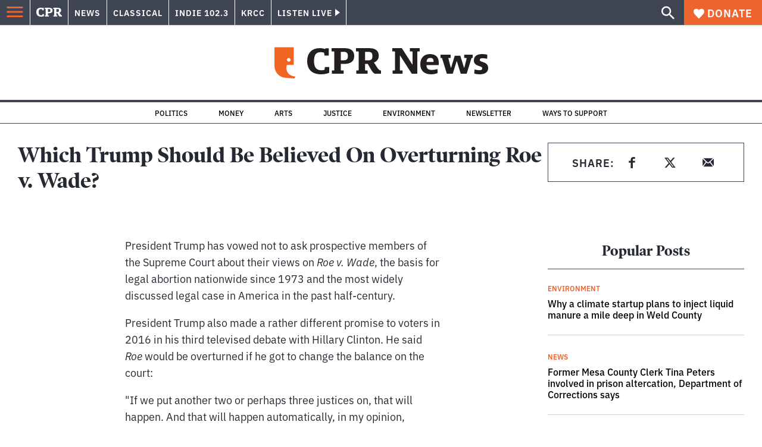

--- FILE ---
content_type: text/html; charset=utf-8
request_url: https://www.cpr.org/2018/07/03/which-trump-should-be-believed-on-overturning-roe-v-wade/
body_size: 43200
content:
<!DOCTYPE html><html lang="en"><head><meta charSet="UTF-8"/><title>Which Trump Should Be Believed On Overturning Roe v. Wade?</title><meta name="description" content="The apparently mixed signals of the moment do not really suggest any further evolution in the president&#x27;s abortion thinking. They suggest a strategy for confirming whomever the president picks."/><link rel="canonical" href="https://www.npr.org/2018/07/03/625410441/which-trump-should-be-believed-on-overturning-roe-v-wade?ft=nprml&amp;f=1001/"/><meta name="robots" content="index, follow"/><meta name="article:published_time" content="2018-07-03T09:00:00"/><meta name="article:modified_time" content="2018-07-03T09:00:00"/><meta name="viewport" content="width=device-width, initial-scale=1"/><meta name="theme-color" content="#ffffff"/><link rel="apple-touch-icon" sizes="180x180" href="/icons/apple-touch-icon.png"/><link rel="icon" type="image/png" sizes="32x32" href="/icons/favicon-32x32.png"/><link rel="icon" type="image/png" sizes="16x16" href="/icons/favicon-16x16.png"/><meta name="msapplication-TileColor" content="#da532c"/><link rel="icon" href="/favicon.ico"/><meta property="og:locale" content="en_US"/><meta property="og:type" content="article"/><meta property="og:title" content="Which Trump Should Be Believed On Overturning Roe v. Wade?"/><meta property="og:description" content="The apparently mixed signals of the moment do not really suggest any further evolution in the president&#x27;s abortion thinking. They suggest a strategy for confirming whomever the president picks."/><meta property="og:url" content="https://www.npr.org/2018/07/03/625410441/which-trump-should-be-believed-on-overturning-roe-v-wade?ft=nprml&amp;f=1001"/><meta property="og:site_name" content="Colorado Public Radio"/><meta property="og:image" content="https://wp-cpr.s3.amazonaws.com/uploads/2019/07/625478611_1999997084.jpg"/><meta property="og:image:secure_url" content="https://wp-cpr.s3.amazonaws.com/uploads/2019/07/625478611_1999997084.jpg"/><meta property="og:image:width" content="3000"/><meta property="og:image:height" content="1687"/><meta name="twitter:card" content="summary_large_image"/><meta name="twitter:image" content="https://wp-cpr.s3.amazonaws.com/uploads/2019/07/625478611_1999997084.jpg?w=800&amp;h=400&amp;q=100&amp;crop=1"/><meta name="parsely-title" content="Which Trump Should Be Believed On Overturning Roe v. Wade?"/><meta name="parsely-link" content="https://www.cpr.org/2018/07/03/which-trump-should-be-believed-on-overturning-roe-v-wade/"/><meta name="parsely-type" content="NewsArticle"/><meta name="parsely-image-url" content="https://wp-cpr.s3.amazonaws.com/uploads/2019/07/625478611_1999997084.jpg"/><meta name="parsely-pub-date" content="2018-07-03 15:00:00"/><meta name="parsely-section" content="NPR"/><meta name="parsely-author" content=""/><meta name="parsely-tags" content=""/><style>.site-header__brand img{height:100%;max-width:100%}</style><meta name="cpr_section" content="news"/><meta name="next-head-count" content="36"/><link rel="preconnect" href="https://use.typekit.net" crossorigin /><link rel="preload" href="https://www.cpr.org/_next/static/css/971c94151b720e22.css" as="style"/><link rel="stylesheet" href="https://www.cpr.org/_next/static/css/971c94151b720e22.css" data-n-g=""/><link rel="preload" href="https://www.cpr.org/_next/static/css/7cc30c4424b4ad9a.css" as="style"/><link rel="stylesheet" href="https://www.cpr.org/_next/static/css/7cc30c4424b4ad9a.css" data-n-p=""/><link rel="preload" href="https://www.cpr.org/_next/static/css/3fd813fb6a0dbbaa.css" as="style"/><link rel="stylesheet" href="https://www.cpr.org/_next/static/css/3fd813fb6a0dbbaa.css" data-n-p=""/><noscript data-n-css=""></noscript><script defer="" nomodule="" src="https://www.cpr.org/_next/static/chunks/polyfills-c67a75d1b6f99dc8.js"></script><script src="https://cdn-cookieyes.com/client_data/0b9a5cb2077e065c4482b865/script.js" defer="" data-nscript="beforeInteractive"></script><script src="https://www.cpr.org/_next/static/chunks/webpack-9bcdb2865531eeb4.js" defer=""></script><script src="https://www.cpr.org/_next/static/chunks/framework-1b3ccc89611a95d2.js" defer=""></script><script src="https://www.cpr.org/_next/static/chunks/main-56c12f55d588f34b.js" defer=""></script><script src="https://www.cpr.org/_next/static/chunks/pages/_app-177318d3ccbe1b5b.js" defer=""></script><script src="https://www.cpr.org/_next/static/chunks/vendors-node_modules_isomorphic-dompurify_browser_js-node_modules_lodash_camelcase_index_js-n-cc188f-57b9821f3d2755b1.js" defer=""></script><script src="https://www.cpr.org/_next/static/chunks/components_layout_index_tsx-bd7e76e8bfceb8bc.js" defer=""></script><script src="https://www.cpr.org/_next/static/chunks/utils_data_fetch-server-side-post_ts-utils_data_props_post_ts-aad4f2e8a3181262.js" defer=""></script><script src="https://www.cpr.org/_next/static/chunks/templates_single-post_index_tsx-6e85cdc453070264.js" defer=""></script><script src="https://www.cpr.org/_next/static/chunks/pages/%5Byear%5D/%5Bmonth%5D/%5Bday%5D/%5Bslug%5D-3964750d91f32ea4.js" defer=""></script><script src="https://www.cpr.org/_next/static/S4KWm9eT-Bs7iZSTtpM4b/_buildManifest.js" defer=""></script><script src="https://www.cpr.org/_next/static/S4KWm9eT-Bs7iZSTtpM4b/_ssgManifest.js" defer=""></script><style data-href="https://use.typekit.net/oey8agg.css">@import url("https://p.typekit.net/p.css?s=1&k=oey8agg&ht=tk&f=31291.31292.31295.31296.39884.39885.39889.39890.39891&a=19121278&app=typekit&e=css");@font-face{font-family:"poynter-oldstyle-display";src:url("https://use.typekit.net/af/9c977a/00000000000000003b9ae88a/27/l?primer=7cdcb44be4a7db8877ffa5c0007b8dd865b3bbc383831fe2ea177f62257a9191&fvd=i4&v=3") format("woff2"),url("https://use.typekit.net/af/9c977a/00000000000000003b9ae88a/27/d?primer=7cdcb44be4a7db8877ffa5c0007b8dd865b3bbc383831fe2ea177f62257a9191&fvd=i4&v=3") format("woff"),url("https://use.typekit.net/af/9c977a/00000000000000003b9ae88a/27/a?primer=7cdcb44be4a7db8877ffa5c0007b8dd865b3bbc383831fe2ea177f62257a9191&fvd=i4&v=3") format("opentype");font-display:auto;font-style:italic;font-weight:400;font-stretch:normal}@font-face{font-family:"poynter-oldstyle-display";src:url("https://use.typekit.net/af/d3b682/00000000000000003b9ae88b/27/l?primer=7cdcb44be4a7db8877ffa5c0007b8dd865b3bbc383831fe2ea177f62257a9191&fvd=n4&v=3") format("woff2"),url("https://use.typekit.net/af/d3b682/00000000000000003b9ae88b/27/d?primer=7cdcb44be4a7db8877ffa5c0007b8dd865b3bbc383831fe2ea177f62257a9191&fvd=n4&v=3") format("woff"),url("https://use.typekit.net/af/d3b682/00000000000000003b9ae88b/27/a?primer=7cdcb44be4a7db8877ffa5c0007b8dd865b3bbc383831fe2ea177f62257a9191&fvd=n4&v=3") format("opentype");font-display:auto;font-style:normal;font-weight:400;font-stretch:normal}@font-face{font-family:"poynter-oldstyle-display";src:url("https://use.typekit.net/af/1d147a/00000000000000003b9ae88e/27/l?primer=7cdcb44be4a7db8877ffa5c0007b8dd865b3bbc383831fe2ea177f62257a9191&fvd=i7&v=3") format("woff2"),url("https://use.typekit.net/af/1d147a/00000000000000003b9ae88e/27/d?primer=7cdcb44be4a7db8877ffa5c0007b8dd865b3bbc383831fe2ea177f62257a9191&fvd=i7&v=3") format("woff"),url("https://use.typekit.net/af/1d147a/00000000000000003b9ae88e/27/a?primer=7cdcb44be4a7db8877ffa5c0007b8dd865b3bbc383831fe2ea177f62257a9191&fvd=i7&v=3") format("opentype");font-display:auto;font-style:italic;font-weight:700;font-stretch:normal}@font-face{font-family:"poynter-oldstyle-display";src:url("https://use.typekit.net/af/d539ac/00000000000000003b9ae88f/27/l?primer=7cdcb44be4a7db8877ffa5c0007b8dd865b3bbc383831fe2ea177f62257a9191&fvd=n7&v=3") format("woff2"),url("https://use.typekit.net/af/d539ac/00000000000000003b9ae88f/27/d?primer=7cdcb44be4a7db8877ffa5c0007b8dd865b3bbc383831fe2ea177f62257a9191&fvd=n7&v=3") format("woff"),url("https://use.typekit.net/af/d539ac/00000000000000003b9ae88f/27/a?primer=7cdcb44be4a7db8877ffa5c0007b8dd865b3bbc383831fe2ea177f62257a9191&fvd=n7&v=3") format("opentype");font-display:auto;font-style:normal;font-weight:700;font-stretch:normal}@font-face{font-family:"ibm-plex-sans";src:url("https://use.typekit.net/af/785b8c/00000000000000003b9b323f/27/l?primer=7cdcb44be4a7db8877ffa5c0007b8dd865b3bbc383831fe2ea177f62257a9191&fvd=i4&v=3") format("woff2"),url("https://use.typekit.net/af/785b8c/00000000000000003b9b323f/27/d?primer=7cdcb44be4a7db8877ffa5c0007b8dd865b3bbc383831fe2ea177f62257a9191&fvd=i4&v=3") format("woff"),url("https://use.typekit.net/af/785b8c/00000000000000003b9b323f/27/a?primer=7cdcb44be4a7db8877ffa5c0007b8dd865b3bbc383831fe2ea177f62257a9191&fvd=i4&v=3") format("opentype");font-display:auto;font-style:italic;font-weight:400;font-stretch:normal}@font-face{font-family:"ibm-plex-sans";src:url("https://use.typekit.net/af/bca514/00000000000000003b9b323e/27/l?primer=7cdcb44be4a7db8877ffa5c0007b8dd865b3bbc383831fe2ea177f62257a9191&fvd=n4&v=3") format("woff2"),url("https://use.typekit.net/af/bca514/00000000000000003b9b323e/27/d?primer=7cdcb44be4a7db8877ffa5c0007b8dd865b3bbc383831fe2ea177f62257a9191&fvd=n4&v=3") format("woff"),url("https://use.typekit.net/af/bca514/00000000000000003b9b323e/27/a?primer=7cdcb44be4a7db8877ffa5c0007b8dd865b3bbc383831fe2ea177f62257a9191&fvd=n4&v=3") format("opentype");font-display:auto;font-style:normal;font-weight:400;font-stretch:normal}@font-face{font-family:"ibm-plex-sans";src:url("https://use.typekit.net/af/2c3f3c/00000000000000003b9b3242/27/l?primer=7cdcb44be4a7db8877ffa5c0007b8dd865b3bbc383831fe2ea177f62257a9191&fvd=n6&v=3") format("woff2"),url("https://use.typekit.net/af/2c3f3c/00000000000000003b9b3242/27/d?primer=7cdcb44be4a7db8877ffa5c0007b8dd865b3bbc383831fe2ea177f62257a9191&fvd=n6&v=3") format("woff"),url("https://use.typekit.net/af/2c3f3c/00000000000000003b9b3242/27/a?primer=7cdcb44be4a7db8877ffa5c0007b8dd865b3bbc383831fe2ea177f62257a9191&fvd=n6&v=3") format("opentype");font-display:auto;font-style:normal;font-weight:600;font-stretch:normal}@font-face{font-family:"ibm-plex-sans";src:url("https://use.typekit.net/af/af652e/00000000000000003b9b3245/27/l?primer=7cdcb44be4a7db8877ffa5c0007b8dd865b3bbc383831fe2ea177f62257a9191&fvd=i7&v=3") format("woff2"),url("https://use.typekit.net/af/af652e/00000000000000003b9b3245/27/d?primer=7cdcb44be4a7db8877ffa5c0007b8dd865b3bbc383831fe2ea177f62257a9191&fvd=i7&v=3") format("woff"),url("https://use.typekit.net/af/af652e/00000000000000003b9b3245/27/a?primer=7cdcb44be4a7db8877ffa5c0007b8dd865b3bbc383831fe2ea177f62257a9191&fvd=i7&v=3") format("opentype");font-display:auto;font-style:italic;font-weight:700;font-stretch:normal}@font-face{font-family:"ibm-plex-sans";src:url("https://use.typekit.net/af/01f19a/00000000000000003b9b3244/27/l?primer=7cdcb44be4a7db8877ffa5c0007b8dd865b3bbc383831fe2ea177f62257a9191&fvd=n7&v=3") format("woff2"),url("https://use.typekit.net/af/01f19a/00000000000000003b9b3244/27/d?primer=7cdcb44be4a7db8877ffa5c0007b8dd865b3bbc383831fe2ea177f62257a9191&fvd=n7&v=3") format("woff"),url("https://use.typekit.net/af/01f19a/00000000000000003b9b3244/27/a?primer=7cdcb44be4a7db8877ffa5c0007b8dd865b3bbc383831fe2ea177f62257a9191&fvd=n7&v=3") format("opentype");font-display:auto;font-style:normal;font-weight:700;font-stretch:normal}.tk-poynter-oldstyle-display{font-family:"poynter-oldstyle-display",serif}.tk-ibm-plex-sans{font-family:"ibm-plex-sans",sans-serif}</style></head><body class="npr education politics immigration money news transportation news"><script type="text/javascript">window.__state__ = "%_PREVIEW_STATE_%"; window.__previewid__ = "%_PREVIEW_ID_%";</script><div id="__next"><noscript><iframe src="https://www.googletagmanager.com/ns.html?id=GTM-WDSHF7" height="0" width="0" style="display:none;visibility:hidden;"></iframe></noscript><header class="site-header"><a class="skip-link screen-reader-text" href="/2018/07/03/which-trump-should-be-believed-on-overturning-roe-v-wade/#maincontent">Skip to content</a><div class="legacy-slim-navigation legacy-slim-navigation--default"><div class="legacy-slim-navigation__inner"><div class="legacy-slim-navigation__links"><button type="button" class="legacy-slim-navigation__hamburger" aria-controls="primary-navigation" aria-expanded="false" aria-label="Open Menu"><svg xmlns="http://www.w3.org/2000/svg" viewBox="0 0 24 24"><path fill="none" d="M0 0h24v24H0z"></path><path d="M3 18h18v-2H3zm0-5h18v-2H3zm0-7v2h18V6z"></path></svg></button><a class="legacy-slim-navigation__sm-logo legacy-slim-navigation__sm-logo--news" aria-label="CPR" href="/"><svg xmlns="http://www.w3.org/2000/svg" viewBox="0 0 43 15" class="legacy-slim-logo legacy-slim-logo--cpr"><path fill="#FFF" fill-rule="evenodd" d="M12.793 10.853v3.243c-1.021.507-2.798.904-4.73.904C2.71 15 0 12.132 0 7.456 0 2.647 2.776 0 7.33 0c1.155 0 2.332.199 3.02.507l.333-.397h1.888v4.125h-2.487l-.29-1.61c-.288-.154-1.154-.309-1.931-.309-2.377 0-3.887 1.081-3.887 5.14 0 3.882 1.621 5.228 4.309 5.228.622 0 1.488-.133 1.754-.243l.289-1.588zm8.396 2.051v1.875h-6.708v-1.875h1.178l.177-.176V2.162l-.177-.177h-1.377V.11H21.7c3.998 0 5.62 1.743 5.62 4.522 0 3.067-2.066 4.544-5.909 4.544h-1.843v3.552l.2.176zm-1.621-5.823H21.3c1.777 0 2.377-.816 2.377-2.449 0-1.588-.622-2.404-2.377-2.404h-1.732V7.08zM43 14.779h-3.532c-.666-.176-1.465-.97-2.554-2.911L35.293 9.11h-1.555v3.618l.2.176h1.266v1.875h-6.552v-1.875h1.177l.178-.176V2.162l-.178-.177h-1.377V.11h7.596c4.065 0 5.642 1.765 5.642 4.39 0 1.875-1.089 3.22-2.799 3.838l1.466 2.25c1.2 1.875 1.666 2.316 2.643 2.316zm-9.262-7.654h1.844c1.888 0 2.443-.838 2.443-2.449 0-1.588-.533-2.448-2.399-2.448h-1.888z"></path></svg></a><div class="legacy-menu legacy-menu--slim-nav"><ul class="legacy-menu__list"><li class="legacy-menu-item menuItem menuItem__slim-nav--0 legacy-menu-item--slim-nav news"><a class="legacy-menu-item__link" href="https://www.cpr.org/news/">News</a></li><li class="legacy-menu-item menuItem menuItem__slim-nav--1 legacy-menu-item--slim-nav classical"><a class="legacy-menu-item__link" href="https://www.cpr.org/classical/">Classical</a></li><li class="legacy-menu-item menuItem menuItem__slim-nav--2 legacy-menu-item--slim-nav indie"><a class="legacy-menu-item__link" href="https://www.cpr.org/indie/">Indie 102.3</a></li><li class="legacy-menu-item menuItem menuItem__slim-nav--3 legacy-menu-item--slim-nav krcc"><a class="legacy-menu-item__link" href="https://www.cpr.org/krcc/">KRCC</a></li></ul></div><div class="legacy-listen-live"><button type="button" class="legacy-listen-live__button" aria-expanded="false" aria-controls="legacy-listen-live-content"><span class="legacy-listen-live__button-text">Listen Live</span><span class="legacy-listen-live__arrow"></span></button><div id="legacy-listen-live-content" class="legacy-listen-live__content" aria-hidden="true"><ul class="legacy-listen-live__streams"><li class="navigation-stream-box news"><div class="navigation-stream-box__wrapper"><svg class="spinner-icon" viewBox="0 0 24 24" fill="none" xmlns="http://www.w3.org/2000/svg" aria-hidden="true" focusable="false" width="2rem" height="2rem"><path class="spinner-icon__opaque" d="M12 3v2.21a6.792 6.792 0 0 0-6.463 4.704 6.784 6.784 0 0 0-.259 3.049A6.791 6.791 0 0 0 18.79 12H21a9 9 0 1 1-9-9Z" fill="currentcolor"></path><path class="spinner-icon__transparent" d="M12 3v2.21a6.792 6.792 0 0 0-6.463 4.704 6.784 6.784 0 0 0-.259 3.049A6.791 6.791 0 0 0 18.79 12H21a9 9 0 1 1-9-9Z" fill-opacity=".5" fill="currentcolor"></path></svg></div></li><li class="navigation-stream-box classical"><div class="navigation-stream-box__wrapper"><svg class="spinner-icon" viewBox="0 0 24 24" fill="none" xmlns="http://www.w3.org/2000/svg" aria-hidden="true" focusable="false" width="2rem" height="2rem"><path class="spinner-icon__opaque" d="M12 3v2.21a6.792 6.792 0 0 0-6.463 4.704 6.784 6.784 0 0 0-.259 3.049A6.791 6.791 0 0 0 18.79 12H21a9 9 0 1 1-9-9Z" fill="currentcolor"></path><path class="spinner-icon__transparent" d="M12 3v2.21a6.792 6.792 0 0 0-6.463 4.704 6.784 6.784 0 0 0-.259 3.049A6.791 6.791 0 0 0 18.79 12H21a9 9 0 1 1-9-9Z" fill-opacity=".5" fill="currentcolor"></path></svg></div></li><li class="navigation-stream-box indie"><div class="navigation-stream-box__wrapper"><svg class="spinner-icon" viewBox="0 0 24 24" fill="none" xmlns="http://www.w3.org/2000/svg" aria-hidden="true" focusable="false" width="2rem" height="2rem"><path class="spinner-icon__opaque" d="M12 3v2.21a6.792 6.792 0 0 0-6.463 4.704 6.784 6.784 0 0 0-.259 3.049A6.791 6.791 0 0 0 18.79 12H21a9 9 0 1 1-9-9Z" fill="currentcolor"></path><path class="spinner-icon__transparent" d="M12 3v2.21a6.792 6.792 0 0 0-6.463 4.704 6.784 6.784 0 0 0-.259 3.049A6.791 6.791 0 0 0 18.79 12H21a9 9 0 1 1-9-9Z" fill-opacity=".5" fill="currentcolor"></path></svg></div></li><li class="navigation-stream-box krcc"><div class="navigation-stream-box__wrapper"><svg class="spinner-icon" viewBox="0 0 24 24" fill="none" xmlns="http://www.w3.org/2000/svg" aria-hidden="true" focusable="false" width="2rem" height="2rem"><path class="spinner-icon__opaque" d="M12 3v2.21a6.792 6.792 0 0 0-6.463 4.704 6.784 6.784 0 0 0-.259 3.049A6.791 6.791 0 0 0 18.79 12H21a9 9 0 1 1-9-9Z" fill="currentcolor"></path><path class="spinner-icon__transparent" d="M12 3v2.21a6.792 6.792 0 0 0-6.463 4.704 6.784 6.784 0 0 0-.259 3.049A6.791 6.791 0 0 0 18.79 12H21a9 9 0 1 1-9-9Z" fill-opacity=".5" fill="currentcolor"></path></svg></div></li></ul><div class="legacy-listen-live__footer"><a class="legacy-listen-live__help-button legacy-button legacy-button--secondary" href="/listen/help/">Need help?</a></div></div></div></div><div class="legacy-slim-navigation__search-donate"><button type="button" class="legacy-search-button" aria-label="Show search bar"><svg xmlns="http://www.w3.org/2000/svg" viewBox="0 0 22 23"><path fill="#FFF" d="M8.198 14.36q2.36 0 4.011-1.65 1.652-1.653 1.652-4.012t-1.652-4.01-4.01-1.652q-2.36 0-4.011 1.652t-1.652 4.01q0 2.36 1.652 4.011t4.01 1.652zm7.55 0L22 20.614 20.113 22.5l-6.252-6.252v-1.003l-.354-.354q-2.241 1.947-5.309 1.947-3.42 0-5.81-2.36Q.001 12.121 0 8.699q0-3.42 2.389-5.81Q4.776.501 8.199.5q3.42 0 5.78 2.389 2.358 2.388 2.359 5.81 0 3.067-1.947 5.308l.354.354z"></path></svg></button><a class="donateButton legacy-donate-button slimNavDonateButton legacy-button legacy-button--with-icon" href="https://donate.cpr.org/give"><span class="legacy-donate-button__icon"><svg xmlns="http://www.w3.org/2000/svg" width="18" height="18" viewBox="0 0 24 24"><path d="M12 4.248C8.852-1.154 0 .423 0 7.192 0 11.853 5.571 16.619 12 23c6.43-6.381 12-11.147 12-15.808C24 .4 15.125-1.114 12 4.248"></path></svg></span>Donate</a></div></div><div class="legacy-search-bar"><form class="legacy-search-bar__form"><div class="legacy-input-text legacy-search-bar__input"><label class="label_label__LwGsj legacy-input-text__label" for=":R1iaum:">Search</label><input class="legacy-input-text__input" name="s" placeholder="Search…" type="text" id=":R1iaum:" value=""/></div><button type="submit" aria-label="Submit search" class="legacy-search-bar__submit"><svg xmlns="http://www.w3.org/2000/svg" viewBox="0 0 22 23"><path fill="#FFF" d="M8.198 14.36q2.36 0 4.011-1.65 1.652-1.653 1.652-4.012t-1.652-4.01-4.01-1.652q-2.36 0-4.011 1.652t-1.652 4.01q0 2.36 1.652 4.011t4.01 1.652zm7.55 0L22 20.614 20.113 22.5l-6.252-6.252v-1.003l-.354-.354q-2.241 1.947-5.309 1.947-3.42 0-5.81-2.36Q.001 12.121 0 8.699q0-3.42 2.389-5.81Q4.776.501 8.199.5q3.42 0 5.78 2.389 2.358 2.388 2.359 5.81 0 3.067-1.947 5.308l.354.354z"></path></svg></button></form></div></div><div class="legacy-primary-navigation"><div class="legacy-primary-navigation__outer" data-open="false" aria-hidden="true" id="primary-navigation"><div class="legacy-primary-navigation__wrapper"><button class="legacy-primary-navigation__button-close" type="button" aria-controls="primary-navigation" aria-expanded="false"><svg xmlns="http://www.w3.org/2000/svg" width="20" height="21"><path fill="#EF6530" fill-rule="evenodd" d="m19.597 2.837-7.707 7.706 7.707 7.707-1.943 1.943-7.707-7.707-7.706 7.707L.298 18.25l7.707-7.707L.298 2.837 2.24.894 9.947 8.6 17.654.894z"></path></svg><span>Close Primary Navigation</span></button><div class="legacy-search-bar legacy-search-bar--primary-nav"><form class="legacy-search-bar__form"><div class="legacy-input-text legacy-search-bar__input"><label class="label_label__LwGsj legacy-input-text__label" for=":R6baum:">Search</label><input class="legacy-input-text__input" name="s" placeholder="Search…" type="text" id=":R6baum:" value=""/></div><button type="submit" aria-label="Submit search" class="legacy-search-bar__submit"><svg xmlns="http://www.w3.org/2000/svg" viewBox="0 0 22 23"><path fill="#FFF" d="M8.198 14.36q2.36 0 4.011-1.65 1.652-1.653 1.652-4.012t-1.652-4.01-4.01-1.652q-2.36 0-4.011 1.652t-1.652 4.01q0 2.36 1.652 4.011t4.01 1.652zm7.55 0L22 20.614 20.113 22.5l-6.252-6.252v-1.003l-.354-.354q-2.241 1.947-5.309 1.947-3.42 0-5.81-2.36Q.001 12.121 0 8.699q0-3.42 2.389-5.81Q4.776.501 8.199.5q3.42 0 5.78 2.389 2.358 2.388 2.359 5.81 0 3.067-1.947 5.308l.354.354z"></path></svg></button></form></div><nav class="legacy-primary-navigation__menu"><div class="legacy-primary-navigation-menu"><ul class="legacy-primary-navigation-menu__list"><li class="legacy-primary-navigation-menu-item"><div class="legacy-primary-navigation-menu-item__content"><a class="legacy-primary-navigation-menu-item__link" href="https://www.cpr.org/category/politics/">Politics</a></div></li><li class="legacy-primary-navigation-menu-item"><div class="legacy-primary-navigation-menu-item__content"><a class="legacy-primary-navigation-menu-item__link" href="https://www.cpr.org/category/environment/">Environment</a></div></li><li class="legacy-primary-navigation-menu-item"><div class="legacy-primary-navigation-menu-item__content"><a class="legacy-primary-navigation-menu-item__link" href="https://www.cpr.org/category/justice/">Justice</a></div></li><li class="legacy-primary-navigation-menu-item"><div class="legacy-primary-navigation-menu-item__content"><a class="legacy-primary-navigation-menu-item__link" href="https://www.cpr.org/category/arts/">Arts</a></div></li><li class="legacy-primary-navigation-menu-item"><div class="legacy-primary-navigation-menu-item__content"><a class="legacy-primary-navigation-menu-item__link" href="https://www.cpr.org/category/music/">Music</a><button class="legacy-primary-navigation-menu-item__submenu-button" type="button" aria-expanded="false" aria-controls="submenu-787484" aria-label="Toggle submenu for Music"><svg xmlns="http://www.w3.org/2000/svg" width="14" height="15"><path fill="#EF6530" fill-rule="evenodd" d="M13.432 8.502H7.75v5.921H5.886v-5.92H.204V6.558h5.682V.64H7.75v5.92h5.682z"></path></svg></button></div><div id="submenu-787484" class="legacy-primary-navigation-menu-item__height-container" aria-hidden="true"><div class="legacy-primary-navigation-menu-item__slide-container"><div class="legacy-primary-navigation-menu legacy-primary-navigation-menu--submenu"><ul class="legacy-primary-navigation-menu__list"><li class="legacy-primary-navigation-menu-item"><div class="legacy-primary-navigation-menu-item__content"><a class="legacy-primary-navigation-menu-item__link" href="http://cpr.org/classical">Classical</a></div></li><li class="legacy-primary-navigation-menu-item"><div class="legacy-primary-navigation-menu-item__content"><a class="legacy-primary-navigation-menu-item__link" href="http://cpr.org/indie">Indie 102.3</a></div></li></ul></div></div></div></li><li class="legacy-primary-navigation-menu-item"><div class="legacy-primary-navigation-menu-item__content"><a class="legacy-primary-navigation-menu-item__link" href="https://www.cpr.org/category/money/">Economy</a></div></li><li class="legacy-primary-navigation-menu-item"><div class="legacy-primary-navigation-menu-item__content"><a class="legacy-primary-navigation-menu-item__link" href="https://www.cpr.org/category/education/">Education</a></div></li><li class="legacy-primary-navigation-menu-item"><div class="legacy-primary-navigation-menu-item__content"><a class="legacy-primary-navigation-menu-item__link" href="https://denverite.com/">Denver</a></div></li><li class="legacy-primary-navigation-menu-item"><div class="legacy-primary-navigation-menu-item__content"><a class="legacy-primary-navigation-menu-item__link" href="https://www.cpr.org/krcc/">Southern Colorado</a></div></li><li class="legacy-primary-navigation-menu-item"><div class="legacy-primary-navigation-menu-item__content"><a class="legacy-primary-navigation-menu-item__link" href="/ways-to-listen/">Audio &amp; Radio</a><button class="legacy-primary-navigation-menu-item__submenu-button" type="button" aria-expanded="false" aria-controls="submenu-720811" aria-label="Toggle submenu for Audio &amp; Radio"><svg xmlns="http://www.w3.org/2000/svg" width="14" height="15"><path fill="#EF6530" fill-rule="evenodd" d="M13.432 8.502H7.75v5.921H5.886v-5.92H.204V6.558h5.682V.64H7.75v5.92h5.682z"></path></svg></button></div><div id="submenu-720811" class="legacy-primary-navigation-menu-item__height-container" aria-hidden="true"><div class="legacy-primary-navigation-menu-item__slide-container"><div class="legacy-primary-navigation-menu legacy-primary-navigation-menu--submenu"><ul class="legacy-primary-navigation-menu__list"><li class="legacy-primary-navigation-menu-item"><div class="legacy-primary-navigation-menu-item__content"><a class="legacy-primary-navigation-menu-item__link" href="https://www.cpr.org/ways-to-listen/">Ways to Listen</a></div></li><li class="legacy-primary-navigation-menu-item"><div class="legacy-primary-navigation-menu-item__content"><a class="legacy-primary-navigation-menu-item__link" href="https://www.cpr.org/shows-and-podcasts/">Shows and Podcasts</a></div></li><li class="legacy-primary-navigation-menu-item"><div class="legacy-primary-navigation-menu-item__content"><a class="legacy-primary-navigation-menu-item__link" href="https://www.cpr.org/news/schedule/">CPR News Radio Schedule</a></div></li><li class="legacy-primary-navigation-menu-item"><div class="legacy-primary-navigation-menu-item__content"><a class="legacy-primary-navigation-menu-item__link" href="https://www.cpr.org/classical/">CPR Classical</a></div></li><li class="legacy-primary-navigation-menu-item"><div class="legacy-primary-navigation-menu-item__content"><a class="legacy-primary-navigation-menu-item__link" href="https://www.cpr.org/indie/">Indie 102.3</a></div></li></ul></div></div></div></li><li class="legacy-primary-navigation-menu-item"><div class="legacy-primary-navigation-menu-item__content"><a class="legacy-primary-navigation-menu-item__link" href="https://www.cpr.org/sign-up-for-cprs-newsletters/">Newsletters</a><button class="legacy-primary-navigation-menu-item__submenu-button" type="button" aria-expanded="false" aria-controls="submenu-720817" aria-label="Toggle submenu for Newsletters"><svg xmlns="http://www.w3.org/2000/svg" width="14" height="15"><path fill="#EF6530" fill-rule="evenodd" d="M13.432 8.502H7.75v5.921H5.886v-5.92H.204V6.558h5.682V.64H7.75v5.92h5.682z"></path></svg></button></div><div id="submenu-720817" class="legacy-primary-navigation-menu-item__height-container" aria-hidden="true"><div class="legacy-primary-navigation-menu-item__slide-container"><div class="legacy-primary-navigation-menu legacy-primary-navigation-menu--submenu"><ul class="legacy-primary-navigation-menu__list"><li class="legacy-primary-navigation-menu-item"><div class="legacy-primary-navigation-menu-item__content"><a class="legacy-primary-navigation-menu-item__link" href="https://www.cpr.org/sign-up-for-cprs-newsletters/">All Newsletters</a></div></li><li class="legacy-primary-navigation-menu-item"><div class="legacy-primary-navigation-menu-item__content"><a class="legacy-primary-navigation-menu-item__link" href="https://www.cpr.org/lookout-signup/">The Lookout</a></div></li><li class="legacy-primary-navigation-menu-item"><div class="legacy-primary-navigation-menu-item__content"><a class="legacy-primary-navigation-menu-item__link" href="https://denverite.com/newsletter-signup/">Denverite</a></div></li></ul></div></div></div></li><li class="legacy-primary-navigation-menu-item"><div class="legacy-primary-navigation-menu-item__content"><a class="legacy-primary-navigation-menu-item__link" href="https://www.cpr.org/about/">About CPR</a><button class="legacy-primary-navigation-menu-item__submenu-button" type="button" aria-expanded="false" aria-controls="submenu-720821" aria-label="Toggle submenu for About CPR"><svg xmlns="http://www.w3.org/2000/svg" width="14" height="15"><path fill="#EF6530" fill-rule="evenodd" d="M13.432 8.502H7.75v5.921H5.886v-5.92H.204V6.558h5.682V.64H7.75v5.92h5.682z"></path></svg></button></div><div id="submenu-720821" class="legacy-primary-navigation-menu-item__height-container" aria-hidden="true"><div class="legacy-primary-navigation-menu-item__slide-container"><div class="legacy-primary-navigation-menu legacy-primary-navigation-menu--submenu"><ul class="legacy-primary-navigation-menu__list"><li class="legacy-primary-navigation-menu-item"><div class="legacy-primary-navigation-menu-item__content"><a class="legacy-primary-navigation-menu-item__link" href="/about/">Mission &amp; Vision</a></div></li><li class="legacy-primary-navigation-menu-item"><div class="legacy-primary-navigation-menu-item__content"><a class="legacy-primary-navigation-menu-item__link" href="/about/staff/">Staff &amp; Hosts</a></div></li><li class="legacy-primary-navigation-menu-item"><div class="legacy-primary-navigation-menu-item__content"><a class="legacy-primary-navigation-menu-item__link" href="/careers/">Careers</a></div></li><li class="legacy-primary-navigation-menu-item"><div class="legacy-primary-navigation-menu-item__content"><a class="legacy-primary-navigation-menu-item__link" href="/about/diversity-equity-and-inclusion-at-colorado-public-radio/">Staff DEI Report</a></div></li><li class="legacy-primary-navigation-menu-item"><div class="legacy-primary-navigation-menu-item__content"><a class="legacy-primary-navigation-menu-item__link" href="https://www.cpr.org/about/recent-awards/">Recent Awards</a></div></li><li class="legacy-primary-navigation-menu-item"><div class="legacy-primary-navigation-menu-item__content"><a class="legacy-primary-navigation-menu-item__link" href="/press-releases/">Press Room</a></div></li><li class="legacy-primary-navigation-menu-item"><div class="legacy-primary-navigation-menu-item__content"><a class="legacy-primary-navigation-menu-item__link" href="https://www.cpr.org/about/contact/">Contact Us</a></div></li></ul></div></div></div></li><li class="legacy-primary-navigation-menu-item"><div class="legacy-primary-navigation-menu-item__content"><a class="legacy-primary-navigation-menu-item__link" href="https://www.cpr.org/support/">Ways to support</a><button class="legacy-primary-navigation-menu-item__submenu-button" type="button" aria-expanded="false" aria-controls="submenu-720828" aria-label="Toggle submenu for Ways to support"><svg xmlns="http://www.w3.org/2000/svg" width="14" height="15"><path fill="#EF6530" fill-rule="evenodd" d="M13.432 8.502H7.75v5.921H5.886v-5.92H.204V6.558h5.682V.64H7.75v5.92h5.682z"></path></svg></button></div><div id="submenu-720828" class="legacy-primary-navigation-menu-item__height-container" aria-hidden="true"><div class="legacy-primary-navigation-menu-item__slide-container"><div class="legacy-primary-navigation-menu legacy-primary-navigation-menu--submenu"><ul class="legacy-primary-navigation-menu__list"><li class="legacy-primary-navigation-menu-item"><div class="legacy-primary-navigation-menu-item__content"><a class="legacy-primary-navigation-menu-item__link" href="/support/">All the ways to give!</a></div></li><li class="legacy-primary-navigation-menu-item"><div class="legacy-primary-navigation-menu-item__content"><a class="legacy-primary-navigation-menu-item__link" href="https://donate.cpr.org/user">Login to the Member Center</a></div></li><li class="legacy-primary-navigation-menu-item"><div class="legacy-primary-navigation-menu-item__content"><a class="legacy-primary-navigation-menu-item__link" href="https://donate.cpr.org/give">Make a donation</a></div></li><li class="legacy-primary-navigation-menu-item"><div class="legacy-primary-navigation-menu-item__content"><a class="legacy-primary-navigation-menu-item__link" href="/support/vehicle-donations/">Donate your car</a></div></li><li class="legacy-primary-navigation-menu-item"><div class="legacy-primary-navigation-menu-item__content"><a class="legacy-primary-navigation-menu-item__link" href="/sponsorship/">Corporate sponsorship</a></div></li><li class="legacy-primary-navigation-menu-item"><div class="legacy-primary-navigation-menu-item__content"><a class="legacy-primary-navigation-menu-item__link" href="https://shop.cpr.org/">CPR Shop</a></div></li></ul></div></div></div></li></ul></div></nav></div></div><button class="legacy-primary-navigation__overlay" data-open="false" type="button" aria-controls="primary-navigation" aria-expanded="false"><span>Close Primary Navigation</span></button></div><div class="legacy-header"><div class="legacy-header__header-top"><div class="legacy-container legacy-header__header-content legacy-container--size-xxl" id=""><a class="legacy-header__logo" aria-label="Colorado Public Radio" href="/news/"><div class="legacy-logo legacy-logo--primary legacy-logo--news"><svg xmlns="http://www.w3.org/2000/svg" viewBox="0 0 359 53" class="legacy-logo__news-logo"><path fill="#231F20" d="M92 43.347C89.045 44.835 83.906 46 78.317 46 62.837 46 55 37.588 55 23.87 55 9.765 63.029 2 76.198 2c3.34 0 6.743.582 8.736 1.488l.962-1.165h5.46v12.1h-7.193L83.327 9.7c-.835-.452-3.34-.906-5.588-.906-6.873 0-11.242 3.17-11.242 15.077 0 11.388 4.689 15.335 12.462 15.335 1.799 0 4.305-.388 5.076-.713l.834-4.657H92zm24.457-20.914c5.178 0 6.926-2.392 6.926-7.177 0-4.656-1.812-7.048-6.926-7.048h-5.05v14.225zM116.133 45h-19.55v-5.495h3.431l.517-.518V8.013l-.517-.518H96V2h21.622C129.274 2 134 7.108 134 15.256c0 8.988-6.02 13.32-17.22 13.32h-5.373v10.41l.583.519h4.143zm41.449-22.438c5.451 0 7.054-2.457 7.054-7.177 0-4.656-1.539-7.177-6.925-7.177h-5.45v14.354zM168.805 45c-1.925-.518-4.233-2.846-7.376-8.536l-4.68-8.082h-4.488v10.605l.577.516h3.655V45h-18.916v-5.497h3.398l.513-.516V8.013l-.513-.518H137V2h21.93c11.734 0 16.285 5.172 16.285 12.867 0 5.497-3.142 9.441-8.078 11.251l4.233 6.595c3.461 5.497 4.807 6.79 7.63 6.79V45zM244 7.495h-3.345l-.579.518V45h-9.393l-19.43-30.327h-.579v24.314l.515.516h4.054V45h-16.664v-5.497h3.41l.514-.516V8.013l-.515-.518H198V2h16.02l17.37 27.223h.579V8.013l-.515-.518h-3.988V2H244zm11.568 17.871h11.657v-1.168c0-3.893-1.471-5.774-5.508-5.774-4.162 0-5.829 2.14-6.149 6.942m18.51 18.427C271.195 45.221 267.096 46 263.19 46 251.34 46 245 39.576 245 29.13 245 18.164 251.469 12 261.14 12 271.388 12 276 17.514 276 26.274c0 1.104 0 2.985-.129 4.282h-20.43c0 5.645 2.498 8.112 9.094 8.112 3.396 0 7.237-.78 9.288-1.688zM333 18.397h-1.863L322.918 45h-10.016l-6.356-20.762h-.578L299.547 45h-9.953l-8.218-26.603H279V13h16.95v5.397h-3.209l-.58.826 4.048 15.619h.578l6.098-20.128h9.311l6.228 20.128h.578l3.916-15.62-.578-.825h-3.595V13H333zm24.295 1.649c-1.327-.52-5.18-1.104-7.643-1.104-3.663 0-4.737.908-4.737 3.18 0 3.893 14.085 2.271 14.085 13.106C359 41.781 354.515 46 344.978 46c-3.41 0-7.01-.455-9.347-1.299l.569-7.006c1.705.713 5.622 1.362 7.768 1.362 3.98 0 5.052-.844 5.052-3.245 0-4.736-14.02-2.465-14.02-13.106C335 16.217 339.295 12 348.579 12c3.095 0 6.757.389 8.968 1.103z" class="cpr-logo-news_svg__text"></path><path fill="#F16522" d="M32.573.472v29.78l-11.58.018s-2.774 6.004 1.076 12.474c3.853 6.472 13.086 7.133 13.086 7.133L33.705 53s-4.24-.132-16.185-1.298C5.58 50.537.048 39.541.051 32.292.051 25.626.008 4.325.001.96L0 .51zM24.04 18.611c-1.66-.004-3.012 1.354-3.01 3.029-.002 1.67 1.346 3.028 3 3.026a3.014 3.014 0 0 0 3.01-3.033c0-1.662-1.345-3.025-3-3.022"></path></svg></div></a></div></div><div class="legacy-header__header-bottom"><div class="legacy-container legacy-header__header-content legacy-container--size-xxl" id=""><nav class="legacy-header__header-navigation" aria-label="Header Navigation"><ul class="menu"><li class="menu-item"><a href="https://www.cpr.org/category/politics/">Politics</a></li><li class="menu-item"><a href="https://www.cpr.org/category/money/">Money</a></li><li class="menu-item"><a href="https://www.cpr.org/category/arts/">Arts</a></li><li class="menu-item"><a href="https://www.cpr.org/category/justice/">Justice</a></li><li class="menu-item"><a href="https://www.cpr.org/category/environment/">Environment</a></li><li class="menu-item"><a href="/lookout-signup/">Newsletter</a></li><li class="menu-item"><a href="/support/">Ways to support</a></li></ul></nav></div></div></div></header><main id="maincontent" class="main-content"><div class="main post post--post post--275349 has-sidebar post--default"><div class="legacy-container article-header legacy-container--size-xxl" id=""><header class="article-header__header"><div class="article-header__content"><h1 class="legacy-heading article-header__heading legacy-heading--step-up-three"><span>Which Trump Should Be Believed On Overturning Roe v. Wade?</span></h1><div class="article-header__meta"></div></div><div class="article-header__sidebar"><div class="legacy-social-list"><span class="legacy-social-list__share-text">Share:</span><ul class="legacy-social-list__list"><li class="legacy-social-list-item"><a class="legacy-social-list-item__link engagement__share--facebook" aria-label="Share on facebook" target="_blank" data-gtm-share="facebook" href="https://www.facebook.com/sharer.php/?u=https%3A%2F%2Fwww.cpr.org%2F2018%2F07%2F03%2Fwhich-trump-should-be-believed-on-overturning-roe-v-wade%2F"><svg xmlns="http://www.w3.org/2000/svg" aria-hidden="true" viewBox="0 0 24 24"><path fill="currentcolor" d="M14.182 6.09c-.364 0-.727.365-.727 1v2H17v3h-3.636V21H10v-8.818H7v-3h3V7.455C10 4.909 11.818 3 14.182 3H17v3.09z"></path></svg></a></li><li class="legacy-social-list-item"><a class="legacy-social-list-item__link engagement__share--twitter" aria-label="Share on twitter" target="_blank" data-gtm-share="twitter" href="https://twitter.com/intent/tweet/?text=Which%20Trump%20Should%20Be%20Believed%20On%20Overturning%20Roe%20v.%20Wade%3F&amp;url=https%3A%2F%2Fwww.cpr.org%2F2018%2F07%2F03%2Fwhich-trump-should-be-believed-on-overturning-roe-v-wade%2F"><svg xmlns="http://www.w3.org/2000/svg" aria-hidden="true" viewBox="0 0 24 24"><path fill="currentcolor" d="M17.176 4h2.76l-6.03 6.892L21 20.27h-5.554l-4.35-5.688-4.979 5.688H3.355l6.45-7.371L3 4h5.695l3.933 5.199zm-.969 14.618h1.53L7.864 5.565h-1.64z"></path></svg></a></li><li class="legacy-social-list-item"><a class="legacy-social-list-item__link engagement__share--email" aria-label="Share on email" target="_blank" data-gtm-share="email" href="/cdn-cgi/l/email-protection#[base64]"><svg xmlns="http://www.w3.org/2000/svg" aria-hidden="true" viewBox="0 0 24 24"><path fill="currentcolor" d="m14.7 11.84 4.95 6.57c-.18.09-.27.09-.45.09H4.44l4.86-6.66.81.72c.54.45 1.17.72 1.89.72.63 0 1.35-.18 1.89-.72zM3.18 6.08l5.04 4.77-4.95 6.75a1.52 1.52 0 0 1-.27-.9V6.8c0-.27.09-.54.18-.72m17.64-.09c.09.27.18.54.18.81v9.9c0 .27-.09.54-.18.81l-5.04-6.75ZM19.264 5a.9.9 0 0 1 .386.09l-6.75 6.39c-.54.45-1.35.45-1.8 0L4.35 5.09C4.53 5 4.62 5 4.8 5Z"></path></svg></a></li></ul></div></div></header></div><div class="article-content__wrapper legacy-container legacy-container--size-xxl"><div class="post__content"><div class="article-content content"><div class="content content--freeform"><p>President Trump has vowed not to ask prospective members of the Supreme Court about their views on <em>Roe v. Wade</em>, the basis for legal abortion nationwide since 1973 and the most widely discussed legal case in America in the past half-century.</p>
<p>President Trump also made a rather different promise to voters in 2016 in his third televised debate with Hillary Clinton. He said <em>Roe</em> would be overturned if he got to change the balance on the court:</p>
<blockquote>
<p>"If we put another two or perhaps three justices on, that will happen. And that will happen automatically, in my opinion, because I am putting pro-life justices on the court."</p>
</blockquote>
<p>So the issue could not have been a more salient criterion for prospective Trump nominees then, but now the president vows not to even raise the issue with prospective nominees.</p>
<p>Has the president changed his mind on abortion?</p>
<p>It would not be the first time. He called himself "strongly pro-choice" when seeking the Reform Party nomination for president almost 20 years ago. Then, running as a Republican in 2016, he told primary voters his views had "evolved."</p>
<p>But the apparently mixed signals of the moment do not really suggest any further evolution in the president's thinking. They suggest a strategy for confirming whomever the president picks.</p>
<p>The strategy reprises last year's successful approach to confirming Justice Neil Gorsuch in the early spring of 2017.</p>
<p>Gorsuch was named to fill the vacancy left by the death of Antonin Scalia and then kept open by the refusal of the Senate's Republican majority to consider Merrick Garland, the replacement named by President Barack Obama in 2016.</p>
<p>Gorsuch was greeted with delight by abortion opponents, even though he had not ruled directly on <em>Roe </em>in his judicial career. But his confirmation was far from a sure thing because two Republican senators, Susan Collins of Maine and Lisa Murkowski of Alaska, were seen as defenders of abortion rights.</p>
<p>So then, as now, the president said he wasn't even going to bring up the case he had promised would be overturned "automatically" by the justices he would name as president.</p>
<p>When Gorsuch got to his confirmation hearings with the Senate Judiciary Committee, Connecticut Democrat Richard Blumenthal asked about what he called "the Trump litmus test" on abortion.</p>
<p>Gorsuch said he would have "walked out the door" if Trump had asked him to overturn <em>Roe</em>. And that seems to have been enough for Collins and Murkowski, who both voted to confirm.</p>
<p>Yet abortion opponents at the time fully expected him to join other conservatives in overturning the 1973 landmark, and they still do.</p>
<p>Many have called the filling of this next seat the moment they have waited decades for, because this seat had belonged to Justice Anthony Kennedy, who voted to uphold <em>Roe </em>in the past (while also voting to allow numerous restrictions on abortion).</p>
<p>Yet with the Senate Republican majority down to 51 to 49 and Sen. John McCain being traeated for cancer at home in Arizona, Trump's next nominee is even more vulnerable to potential no votes from Collins or Murkowski.</p>
<p>Over the weekend, Collins told Jake Tapper of CNN that she "would not support a nominee who demonstrated hostility to <em>Roe</em>." On Sunday, she told ABC News' Martha Raddatz she had shared this with the president and discussed it with Murkowski as well.</p>
<p>Sometimes, the president likes to put Republicans on the spot, but in this case that could be too costly.</p>
<p>Trump would rather give the GOP senators who are abortion-rights supporters a plausible path to vote for his nominee and a way to explain that vote down the road.</p>
<p>And unless he brings forth someone with a "demonstrated hostility" to the case, he will, in all probability, succeed.</p>
<p>In the meantime, will Trump's anti-abortion-rights supporters be disturbed to hear him telling the world that <em>Roe </em>is not<em> </em>a litmus test? Will they be upset at this signal sent to Collins and Murkowski?</p>
<p>Perhaps, but it is more likely they will trust Trump to do what they expect him to do and say whatever he needs to say to make it happen.</p>
<p>They have the example of the Gorsuch nomination a year ago.</p>
<p>On the other hand, the president can be rather mercurial. The weekend brought a fresh and truly remarkable example of his bravado in this regard.</p>
<p>On Twitter, Trump <a href="https://twitter.com/realDonaldTrump/status/1013139532290625538">disowned two pieces of legislation </a>on immigration that he had tried to rally support for that same week.</p>
<p>Any Twitter user could scroll down a few messages to find <a href="https://twitter.com/realDonaldTrump/status/1011952266268545024">this</a>, shouted in ALL CAPS.</p>
<p>Remarkably, the president did not even bother to delete the all-caps message he had sent three days earlier.</p>
<p>Moreover, even a cursory review of recent news stories reminds us that the president actually traveled to Capitol Hill the week before the vote to urge passage of either of the immigration bills pending in the House.</p>
<p>White House press secretary Sarah Sanders on Monday, however, said the president didn't lie about his position. She contended instead that the president wasn't "<a href="https://www.whitehouse.gov/briefings-statements/press-briefing-press-secretary-sarah-sanders-070218/">aggressively lobbying</a>" for either bill, because Democrats would make it so that neither bill could pass. (Never mind that only a majority is needed to pass legislation in the House, and Republicans are that majority.)</p>
<p>In the end, one version of the bill got 193 votes and the other just 121, both far shy of the number needed to pass. The second version barely got half the votes of Republicans.</p>
<p>For the president to turn on the leadership in this way — for no apparent reason other than to avoid being associated with a loss — might have a chilling effect on those who rely on his promises in the future.  </p>
<div class="fullattribution">Copyright 2018 NPR. To see more, visit http://www.npr.org/.<img src="https://www.google-analytics.com/__utm.gif?utmac=UA-5828686-4&amp;utmdt=Which+Trump+Should+Be+Believed+On+Overturning+Roe+v.+Wade%3F&amp;utme=8(APIKey)9(MDEyMDcxNjYwMDEzNzc2MTQzNDNiY2I3ZA004)"></div>
</div></div><div class="legacy-newsletter__takeover-poly"><div class="legacy-newsletter legacy-newsletter--newsArticleSignup"><div class="legacy-container legacy-newsletter__content legacy-container--size-xl" id=""><div class="legacy-newsletter__text-wrapper"><h3 class="legacy-heading legacy-newsletter__heading legacy-heading--step-up-one"><span></span></h3><p class="legacy-newsletter__tagline"></p></div><div class="legacy-newsletter__form-wrapper"><div class="legacy-newsletter__news-signup"><h3 class="legacy-heading legacy-newsletter__heading legacy-heading--step-up-one"><span>You care.</span></h3><div class="legacy-newsletter__tagline-text"><div><p>You want to know what is <em>really</em> going on these days, especially in Colorado. We can help you keep up.&nbsp; The Lookout is a free, daily email newsletter with news and happenings from all over Colorado. Sign up here and we will see you in the morning!</p>
</div></div><iframe id="tfaIframe" class="legacy-newsletter__newsletter-iframe-no-text" title="newsArticleSignup" height="50" src="https://info.cpr.org/l/732233/2023-11-17/47xr4l" scrolling="no"></iframe></div></div></div></div></div></div><aside class="sidebar post__sidebar"><div class="block-section-widgets"><div class="block-popular-posts"><h2 class="block-popular-posts__heading">Popular Posts</h2><ul class="block-popular-posts__posts"><li class="block-popular-posts__post"><div class="block-popular-posts__post-content"><a class="block-popular-posts__category-link" href="/category/environment/">Environment</a><a class="block-popular-posts__post-heading" href="https://www.cpr.org/2026/01/23/proposed-liquid-manure-injection-site-weld-county/"><h3>Why a climate startup plans to inject liquid manure a mile deep in Weld County</h3></a></div></li><li class="block-popular-posts__post"><div class="block-popular-posts__post-content"><a class="block-popular-posts__category-link" href="/category/news/">News</a><a class="block-popular-posts__post-heading" href="https://www.cpr.org/2026/01/20/tina-peters-prison-shove-altercation/"><h3>Former Mesa County Clerk Tina Peters involved in prison altercation, Department of Corrections says</h3></a></div></li><li class="block-popular-posts__post"><div class="block-popular-posts__post-content"><a class="block-popular-posts__category-link" href="/category/politics/">Government and Politics</a><a class="block-popular-posts__post-heading" href="https://www.cpr.org/2026/01/18/colorado-springs-evangelical-political-history/"><h3>How Colorado Springs became the center of America’s evangelical political power</h3></a></div></li><li class="block-popular-posts__post"><div class="block-popular-posts__post-content"><a class="block-popular-posts__category-link" href="/category/music/">Music</a><a class="block-popular-posts__post-heading" href="https://www.cpr.org/2026/01/01/cast-your-vote-for-the-best-local-303-acts-of-2025/"><h3>Cast Your Vote for the Best Local 303 Acts of 2025!</h3></a></div></li><li class="block-popular-posts__post"><div class="block-popular-posts__post-content"><a class="block-popular-posts__category-link" href="/category/weather/">Weather</a><a class="block-popular-posts__post-heading" href="https://www.cpr.org/2026/01/16/xcel-wind-power-shut-off-friday/"><h3>More than 15,000 customers remain without power along Front Range due to high winds</h3></a></div></li></ul></div><div id="coWondersWrapper"></div></div></aside></div><div class="latest-posts"><div class="legacy-container legacy-container--size-xxl" id=""><h2 class="legacy-heading latest-posts__heading legacy-heading--columnAreaHeading"><span>Latest Stories</span></h2><div class="card-grid latest-posts__card-grid"><article class="card-grid-item card-grid-item--post"><a aria-label="Man killed Saturday by Border Patrol in Minneapolis has parents who live in Colorado" class="card-grid-item__link" href="/2026/01/24/minneapolis-border-patrol-killing-parents-colorado/"><figure class="image-fit image-fit--fill image-fit--cover"><div class="image-fit__inner"><img alt="" loading="lazy" decoding="async" data-nimg="fill" class="image-fit__image" style="position:absolute;height:100%;width:100%;left:0;top:0;right:0;bottom:0;color:transparent" sizes="(min-width: 768px) 310px, 100vw" srcSet="https://www.cpr.org/cdn-cgi/image/width=640,quality=75,format=auto/https://wp-cpr.s3.amazonaws.com/uploads/2026/01/260109-PROTEST-RALLY-RENEE-NICOLE-GOOD-DENVER-DONALD-TRUMP-ICE-COPOLITICS-KEVINJBEATY-06.jpg 640w, https://www.cpr.org/cdn-cgi/image/width=750,quality=75,format=auto/https://wp-cpr.s3.amazonaws.com/uploads/2026/01/260109-PROTEST-RALLY-RENEE-NICOLE-GOOD-DENVER-DONALD-TRUMP-ICE-COPOLITICS-KEVINJBEATY-06.jpg 750w, https://www.cpr.org/cdn-cgi/image/width=828,quality=75,format=auto/https://wp-cpr.s3.amazonaws.com/uploads/2026/01/260109-PROTEST-RALLY-RENEE-NICOLE-GOOD-DENVER-DONALD-TRUMP-ICE-COPOLITICS-KEVINJBEATY-06.jpg 828w, https://www.cpr.org/cdn-cgi/image/width=1080,quality=75,format=auto/https://wp-cpr.s3.amazonaws.com/uploads/2026/01/260109-PROTEST-RALLY-RENEE-NICOLE-GOOD-DENVER-DONALD-TRUMP-ICE-COPOLITICS-KEVINJBEATY-06.jpg 1080w, https://www.cpr.org/cdn-cgi/image/width=1248,quality=75,format=auto/https://wp-cpr.s3.amazonaws.com/uploads/2026/01/260109-PROTEST-RALLY-RENEE-NICOLE-GOOD-DENVER-DONALD-TRUMP-ICE-COPOLITICS-KEVINJBEATY-06.jpg 1248w, https://www.cpr.org/cdn-cgi/image/width=1440,quality=75,format=auto/https://wp-cpr.s3.amazonaws.com/uploads/2026/01/260109-PROTEST-RALLY-RENEE-NICOLE-GOOD-DENVER-DONALD-TRUMP-ICE-COPOLITICS-KEVINJBEATY-06.jpg 1440w, https://www.cpr.org/cdn-cgi/image/width=1920,quality=75,format=auto/https://wp-cpr.s3.amazonaws.com/uploads/2026/01/260109-PROTEST-RALLY-RENEE-NICOLE-GOOD-DENVER-DONALD-TRUMP-ICE-COPOLITICS-KEVINJBEATY-06.jpg 1920w, https://www.cpr.org/cdn-cgi/image/width=2048,quality=75,format=auto/https://wp-cpr.s3.amazonaws.com/uploads/2026/01/260109-PROTEST-RALLY-RENEE-NICOLE-GOOD-DENVER-DONALD-TRUMP-ICE-COPOLITICS-KEVINJBEATY-06.jpg 2048w, https://www.cpr.org/cdn-cgi/image/width=3840,quality=75,format=auto/https://wp-cpr.s3.amazonaws.com/uploads/2026/01/260109-PROTEST-RALLY-RENEE-NICOLE-GOOD-DENVER-DONALD-TRUMP-ICE-COPOLITICS-KEVINJBEATY-06.jpg 3840w" src="https://www.cpr.org/cdn-cgi/image/width=3840,quality=75,format=auto/https://wp-cpr.s3.amazonaws.com/uploads/2026/01/260109-PROTEST-RALLY-RENEE-NICOLE-GOOD-DENVER-DONALD-TRUMP-ICE-COPOLITICS-KEVINJBEATY-06.jpg"/></div></figure></a><div class="card-grid-item__title-contain card-grid-item__title-contain--latest-posts"><div class="card-grid-item__eyebrow"><div class="card-grid-item__meta-cat"><div class="eyebrow eyebrow--small"><a href="https://www.cpr.org/category/news/">News</a></div></div></div><a tabindex="0" class="card-grid-item__title-link" href="/2026/01/24/minneapolis-border-patrol-killing-parents-colorado/"><h3 class="card-grid-item__title card-grid-item__title--latest-posts">Man killed Saturday by Border Patrol in Minneapolis has parents who live in Colorado</h3></a><div class="byline"><div class="byline__avatar"><img alt="" loading="lazy" width="84" height="84" decoding="async" data-nimg="1" style="color:transparent" sizes="28px" srcSet="https://www.cpr.org/cdn-cgi/image/width=16,quality=75,format=auto/https://wp-cpr.s3.amazonaws.com/uploads/2019/05/AP_LOGO_02.jpg 16w, https://www.cpr.org/cdn-cgi/image/width=32,quality=75,format=auto/https://wp-cpr.s3.amazonaws.com/uploads/2019/05/AP_LOGO_02.jpg 32w, https://www.cpr.org/cdn-cgi/image/width=48,quality=75,format=auto/https://wp-cpr.s3.amazonaws.com/uploads/2019/05/AP_LOGO_02.jpg 48w, https://www.cpr.org/cdn-cgi/image/width=64,quality=75,format=auto/https://wp-cpr.s3.amazonaws.com/uploads/2019/05/AP_LOGO_02.jpg 64w, https://www.cpr.org/cdn-cgi/image/width=96,quality=75,format=auto/https://wp-cpr.s3.amazonaws.com/uploads/2019/05/AP_LOGO_02.jpg 96w, https://www.cpr.org/cdn-cgi/image/width=128,quality=75,format=auto/https://wp-cpr.s3.amazonaws.com/uploads/2019/05/AP_LOGO_02.jpg 128w, https://www.cpr.org/cdn-cgi/image/width=256,quality=75,format=auto/https://wp-cpr.s3.amazonaws.com/uploads/2019/05/AP_LOGO_02.jpg 256w, https://www.cpr.org/cdn-cgi/image/width=392,quality=75,format=auto/https://wp-cpr.s3.amazonaws.com/uploads/2019/05/AP_LOGO_02.jpg 392w, https://www.cpr.org/cdn-cgi/image/width=640,quality=75,format=auto/https://wp-cpr.s3.amazonaws.com/uploads/2019/05/AP_LOGO_02.jpg 640w, https://www.cpr.org/cdn-cgi/image/width=750,quality=75,format=auto/https://wp-cpr.s3.amazonaws.com/uploads/2019/05/AP_LOGO_02.jpg 750w, https://www.cpr.org/cdn-cgi/image/width=828,quality=75,format=auto/https://wp-cpr.s3.amazonaws.com/uploads/2019/05/AP_LOGO_02.jpg 828w, https://www.cpr.org/cdn-cgi/image/width=1080,quality=75,format=auto/https://wp-cpr.s3.amazonaws.com/uploads/2019/05/AP_LOGO_02.jpg 1080w, https://www.cpr.org/cdn-cgi/image/width=1248,quality=75,format=auto/https://wp-cpr.s3.amazonaws.com/uploads/2019/05/AP_LOGO_02.jpg 1248w, https://www.cpr.org/cdn-cgi/image/width=1440,quality=75,format=auto/https://wp-cpr.s3.amazonaws.com/uploads/2019/05/AP_LOGO_02.jpg 1440w, https://www.cpr.org/cdn-cgi/image/width=1920,quality=75,format=auto/https://wp-cpr.s3.amazonaws.com/uploads/2019/05/AP_LOGO_02.jpg 1920w, https://www.cpr.org/cdn-cgi/image/width=2048,quality=75,format=auto/https://wp-cpr.s3.amazonaws.com/uploads/2019/05/AP_LOGO_02.jpg 2048w, https://www.cpr.org/cdn-cgi/image/width=3840,quality=75,format=auto/https://wp-cpr.s3.amazonaws.com/uploads/2019/05/AP_LOGO_02.jpg 3840w" src="https://www.cpr.org/cdn-cgi/image/width=3840,quality=75,format=auto/https://wp-cpr.s3.amazonaws.com/uploads/2019/05/AP_LOGO_02.jpg"/></div><div class="byline__authors"><span>By<!-- --> </span><span class="byline__author"><a class="byline__author-link" href="https://www.cpr.org/author/the-associated-press/">The Associated Press</a></span></div></div></div></article><article class="card-grid-item card-grid-item--post"><a aria-label="Colorado ballot measure would use Pinnacol Assurance proceeds for workforce training" class="card-grid-item__link" href="/2026/01/24/ballot-measure-pinnacol-assurance-funds-workforce-training/"><figure class="image-fit image-fit--fill image-fit--cover"><div class="image-fit__inner"><img alt="Nursing student Liz Hatch in class at Fort Lewis College" loading="lazy" decoding="async" data-nimg="fill" class="image-fit__image" style="position:absolute;height:100%;width:100%;left:0;top:0;right:0;bottom:0;color:transparent" sizes="(min-width: 768px) 310px, 100vw" srcSet="https://www.cpr.org/cdn-cgi/image/width=640,quality=75,format=auto/https://wp-cpr.s3.amazonaws.com/uploads/2025/10/me-in-scrubs-2.jpg 640w, https://www.cpr.org/cdn-cgi/image/width=750,quality=75,format=auto/https://wp-cpr.s3.amazonaws.com/uploads/2025/10/me-in-scrubs-2.jpg 750w, https://www.cpr.org/cdn-cgi/image/width=828,quality=75,format=auto/https://wp-cpr.s3.amazonaws.com/uploads/2025/10/me-in-scrubs-2.jpg 828w, https://www.cpr.org/cdn-cgi/image/width=1080,quality=75,format=auto/https://wp-cpr.s3.amazonaws.com/uploads/2025/10/me-in-scrubs-2.jpg 1080w, https://www.cpr.org/cdn-cgi/image/width=1248,quality=75,format=auto/https://wp-cpr.s3.amazonaws.com/uploads/2025/10/me-in-scrubs-2.jpg 1248w, https://www.cpr.org/cdn-cgi/image/width=1440,quality=75,format=auto/https://wp-cpr.s3.amazonaws.com/uploads/2025/10/me-in-scrubs-2.jpg 1440w, https://www.cpr.org/cdn-cgi/image/width=1920,quality=75,format=auto/https://wp-cpr.s3.amazonaws.com/uploads/2025/10/me-in-scrubs-2.jpg 1920w, https://www.cpr.org/cdn-cgi/image/width=2048,quality=75,format=auto/https://wp-cpr.s3.amazonaws.com/uploads/2025/10/me-in-scrubs-2.jpg 2048w, https://www.cpr.org/cdn-cgi/image/width=3840,quality=75,format=auto/https://wp-cpr.s3.amazonaws.com/uploads/2025/10/me-in-scrubs-2.jpg 3840w" src="https://www.cpr.org/cdn-cgi/image/width=3840,quality=75,format=auto/https://wp-cpr.s3.amazonaws.com/uploads/2025/10/me-in-scrubs-2.jpg"/></div></figure></a><div class="card-grid-item__title-contain card-grid-item__title-contain--latest-posts"><div class="card-grid-item__eyebrow"><div class="card-grid-item__meta-cat"><div class="eyebrow eyebrow--small"><a href="https://www.cpr.org/category/news/">News</a></div></div></div><a tabindex="0" class="card-grid-item__title-link" href="/2026/01/24/ballot-measure-pinnacol-assurance-funds-workforce-training/"><h3 class="card-grid-item__title card-grid-item__title--latest-posts">Colorado ballot measure would use Pinnacol Assurance proceeds for workforce training</h3></a><div class="byline"><div class="byline__avatar"><img alt="" loading="lazy" width="84" height="84" decoding="async" data-nimg="1" style="color:transparent" sizes="28px" srcSet="https://www.cpr.org/cdn-cgi/image/width=16,quality=75,format=auto/https://wp-cpr.s3.amazonaws.com/uploads/2022/10/chalkbeat-square.png 16w, https://www.cpr.org/cdn-cgi/image/width=32,quality=75,format=auto/https://wp-cpr.s3.amazonaws.com/uploads/2022/10/chalkbeat-square.png 32w, https://www.cpr.org/cdn-cgi/image/width=48,quality=75,format=auto/https://wp-cpr.s3.amazonaws.com/uploads/2022/10/chalkbeat-square.png 48w, https://www.cpr.org/cdn-cgi/image/width=64,quality=75,format=auto/https://wp-cpr.s3.amazonaws.com/uploads/2022/10/chalkbeat-square.png 64w, https://www.cpr.org/cdn-cgi/image/width=96,quality=75,format=auto/https://wp-cpr.s3.amazonaws.com/uploads/2022/10/chalkbeat-square.png 96w, https://www.cpr.org/cdn-cgi/image/width=128,quality=75,format=auto/https://wp-cpr.s3.amazonaws.com/uploads/2022/10/chalkbeat-square.png 128w, https://www.cpr.org/cdn-cgi/image/width=256,quality=75,format=auto/https://wp-cpr.s3.amazonaws.com/uploads/2022/10/chalkbeat-square.png 256w, https://www.cpr.org/cdn-cgi/image/width=392,quality=75,format=auto/https://wp-cpr.s3.amazonaws.com/uploads/2022/10/chalkbeat-square.png 392w, https://www.cpr.org/cdn-cgi/image/width=640,quality=75,format=auto/https://wp-cpr.s3.amazonaws.com/uploads/2022/10/chalkbeat-square.png 640w, https://www.cpr.org/cdn-cgi/image/width=750,quality=75,format=auto/https://wp-cpr.s3.amazonaws.com/uploads/2022/10/chalkbeat-square.png 750w, https://www.cpr.org/cdn-cgi/image/width=828,quality=75,format=auto/https://wp-cpr.s3.amazonaws.com/uploads/2022/10/chalkbeat-square.png 828w, https://www.cpr.org/cdn-cgi/image/width=1080,quality=75,format=auto/https://wp-cpr.s3.amazonaws.com/uploads/2022/10/chalkbeat-square.png 1080w, https://www.cpr.org/cdn-cgi/image/width=1248,quality=75,format=auto/https://wp-cpr.s3.amazonaws.com/uploads/2022/10/chalkbeat-square.png 1248w, https://www.cpr.org/cdn-cgi/image/width=1440,quality=75,format=auto/https://wp-cpr.s3.amazonaws.com/uploads/2022/10/chalkbeat-square.png 1440w, https://www.cpr.org/cdn-cgi/image/width=1920,quality=75,format=auto/https://wp-cpr.s3.amazonaws.com/uploads/2022/10/chalkbeat-square.png 1920w, https://www.cpr.org/cdn-cgi/image/width=2048,quality=75,format=auto/https://wp-cpr.s3.amazonaws.com/uploads/2022/10/chalkbeat-square.png 2048w, https://www.cpr.org/cdn-cgi/image/width=3840,quality=75,format=auto/https://wp-cpr.s3.amazonaws.com/uploads/2022/10/chalkbeat-square.png 3840w" src="https://www.cpr.org/cdn-cgi/image/width=3840,quality=75,format=auto/https://wp-cpr.s3.amazonaws.com/uploads/2022/10/chalkbeat-square.png"/></div><div class="byline__authors"><span>By<!-- --> </span><span class="byline__author"><a class="byline__author-link" href="https://www.cpr.org/author/chalkbeat/">Chalkbeat</a></span></div></div></div></article><article class="card-grid-item card-grid-item--post"><a aria-label="ICE agents leave Ace of Spades ‘death cards’ on detained immigrants’ cars" class="card-grid-item__link" href="/2026/01/23/ice-ace-of-spades-death-cards-detained-immigrants/"><figure class="image-fit image-fit--fill image-fit--cover"><div class="image-fit__inner"><img alt="Playing card of the Ace of Spades in black and white" loading="lazy" decoding="async" data-nimg="fill" class="image-fit__image" style="position:absolute;height:100%;width:100%;left:0;top:0;right:0;bottom:0;color:transparent" sizes="(min-width: 768px) 310px, 100vw" srcSet="https://www.cpr.org/cdn-cgi/image/width=640,quality=75,format=auto/https://wp-cpr.s3.amazonaws.com/uploads/2026/01/ICE-ACE-OF-SPADES-DEATH-CARD-COURTESY-Voces-Unida.png 640w, https://www.cpr.org/cdn-cgi/image/width=750,quality=75,format=auto/https://wp-cpr.s3.amazonaws.com/uploads/2026/01/ICE-ACE-OF-SPADES-DEATH-CARD-COURTESY-Voces-Unida.png 750w, https://www.cpr.org/cdn-cgi/image/width=828,quality=75,format=auto/https://wp-cpr.s3.amazonaws.com/uploads/2026/01/ICE-ACE-OF-SPADES-DEATH-CARD-COURTESY-Voces-Unida.png 828w, https://www.cpr.org/cdn-cgi/image/width=1080,quality=75,format=auto/https://wp-cpr.s3.amazonaws.com/uploads/2026/01/ICE-ACE-OF-SPADES-DEATH-CARD-COURTESY-Voces-Unida.png 1080w, https://www.cpr.org/cdn-cgi/image/width=1248,quality=75,format=auto/https://wp-cpr.s3.amazonaws.com/uploads/2026/01/ICE-ACE-OF-SPADES-DEATH-CARD-COURTESY-Voces-Unida.png 1248w, https://www.cpr.org/cdn-cgi/image/width=1440,quality=75,format=auto/https://wp-cpr.s3.amazonaws.com/uploads/2026/01/ICE-ACE-OF-SPADES-DEATH-CARD-COURTESY-Voces-Unida.png 1440w, https://www.cpr.org/cdn-cgi/image/width=1920,quality=75,format=auto/https://wp-cpr.s3.amazonaws.com/uploads/2026/01/ICE-ACE-OF-SPADES-DEATH-CARD-COURTESY-Voces-Unida.png 1920w, https://www.cpr.org/cdn-cgi/image/width=2048,quality=75,format=auto/https://wp-cpr.s3.amazonaws.com/uploads/2026/01/ICE-ACE-OF-SPADES-DEATH-CARD-COURTESY-Voces-Unida.png 2048w, https://www.cpr.org/cdn-cgi/image/width=3840,quality=75,format=auto/https://wp-cpr.s3.amazonaws.com/uploads/2026/01/ICE-ACE-OF-SPADES-DEATH-CARD-COURTESY-Voces-Unida.png 3840w" src="https://www.cpr.org/cdn-cgi/image/width=3840,quality=75,format=auto/https://wp-cpr.s3.amazonaws.com/uploads/2026/01/ICE-ACE-OF-SPADES-DEATH-CARD-COURTESY-Voces-Unida.png"/></div></figure></a><div class="card-grid-item__title-contain card-grid-item__title-contain--latest-posts"><div class="card-grid-item__eyebrow"><div class="card-grid-item__meta-cat"><div class="eyebrow eyebrow--small"><a href="https://www.cpr.org/category/immigration/">Immigration</a></div></div></div><a tabindex="0" class="card-grid-item__title-link" href="/2026/01/23/ice-ace-of-spades-death-cards-detained-immigrants/"><h3 class="card-grid-item__title card-grid-item__title--latest-posts">ICE agents leave Ace of Spades ‘death cards’ on detained immigrants’ cars</h3></a><div class="byline"><div class="byline__avatar"><img alt="" loading="lazy" width="84" height="84" decoding="async" data-nimg="1" style="color:transparent" sizes="28px" srcSet="https://www.cpr.org/cdn-cgi/image/width=16,quality=75,format=auto/https://wp-cpr.s3.amazonaws.com/uploads/2019/05/image-2018-06-21.jpg 16w, https://www.cpr.org/cdn-cgi/image/width=32,quality=75,format=auto/https://wp-cpr.s3.amazonaws.com/uploads/2019/05/image-2018-06-21.jpg 32w, https://www.cpr.org/cdn-cgi/image/width=48,quality=75,format=auto/https://wp-cpr.s3.amazonaws.com/uploads/2019/05/image-2018-06-21.jpg 48w, https://www.cpr.org/cdn-cgi/image/width=64,quality=75,format=auto/https://wp-cpr.s3.amazonaws.com/uploads/2019/05/image-2018-06-21.jpg 64w, https://www.cpr.org/cdn-cgi/image/width=96,quality=75,format=auto/https://wp-cpr.s3.amazonaws.com/uploads/2019/05/image-2018-06-21.jpg 96w, https://www.cpr.org/cdn-cgi/image/width=128,quality=75,format=auto/https://wp-cpr.s3.amazonaws.com/uploads/2019/05/image-2018-06-21.jpg 128w, https://www.cpr.org/cdn-cgi/image/width=256,quality=75,format=auto/https://wp-cpr.s3.amazonaws.com/uploads/2019/05/image-2018-06-21.jpg 256w, https://www.cpr.org/cdn-cgi/image/width=392,quality=75,format=auto/https://wp-cpr.s3.amazonaws.com/uploads/2019/05/image-2018-06-21.jpg 392w, https://www.cpr.org/cdn-cgi/image/width=640,quality=75,format=auto/https://wp-cpr.s3.amazonaws.com/uploads/2019/05/image-2018-06-21.jpg 640w, https://www.cpr.org/cdn-cgi/image/width=750,quality=75,format=auto/https://wp-cpr.s3.amazonaws.com/uploads/2019/05/image-2018-06-21.jpg 750w, https://www.cpr.org/cdn-cgi/image/width=828,quality=75,format=auto/https://wp-cpr.s3.amazonaws.com/uploads/2019/05/image-2018-06-21.jpg 828w, https://www.cpr.org/cdn-cgi/image/width=1080,quality=75,format=auto/https://wp-cpr.s3.amazonaws.com/uploads/2019/05/image-2018-06-21.jpg 1080w, https://www.cpr.org/cdn-cgi/image/width=1248,quality=75,format=auto/https://wp-cpr.s3.amazonaws.com/uploads/2019/05/image-2018-06-21.jpg 1248w, https://www.cpr.org/cdn-cgi/image/width=1440,quality=75,format=auto/https://wp-cpr.s3.amazonaws.com/uploads/2019/05/image-2018-06-21.jpg 1440w, https://www.cpr.org/cdn-cgi/image/width=1920,quality=75,format=auto/https://wp-cpr.s3.amazonaws.com/uploads/2019/05/image-2018-06-21.jpg 1920w, https://www.cpr.org/cdn-cgi/image/width=2048,quality=75,format=auto/https://wp-cpr.s3.amazonaws.com/uploads/2019/05/image-2018-06-21.jpg 2048w, https://www.cpr.org/cdn-cgi/image/width=3840,quality=75,format=auto/https://wp-cpr.s3.amazonaws.com/uploads/2019/05/image-2018-06-21.jpg 3840w" src="https://www.cpr.org/cdn-cgi/image/width=3840,quality=75,format=auto/https://wp-cpr.s3.amazonaws.com/uploads/2019/05/image-2018-06-21.jpg"/></div><div class="byline__authors"><span>By<!-- --> </span><span class="byline__author"><a class="byline__author-link" href="https://www.cpr.org/author/allison-sherry/">Allison Sherry</a></span></div></div></div></article><article class="card-grid-item card-grid-item--post"><a aria-label="Several CU Regents announce plan to grant collective bargaining rights to university faculty and staff" class="card-grid-item__link" href="/2026/01/23/cu-regents-collective-bargaining-rights-proposal/"><figure class="image-fit image-fit--fill image-fit--cover"><div class="image-fit__inner"><img alt="" loading="lazy" decoding="async" data-nimg="fill" class="image-fit__image" style="position:absolute;height:100%;width:100%;left:0;top:0;right:0;bottom:0;color:transparent" sizes="(min-width: 768px) 310px, 100vw" srcSet="https://www.cpr.org/cdn-cgi/image/width=640,quality=75,format=auto/https://wp-cpr.s3.amazonaws.com/uploads/2025/08/UNIVERSITY-OF-COLORADO-DENVER-FILE-PHOTO.jpg 640w, https://www.cpr.org/cdn-cgi/image/width=750,quality=75,format=auto/https://wp-cpr.s3.amazonaws.com/uploads/2025/08/UNIVERSITY-OF-COLORADO-DENVER-FILE-PHOTO.jpg 750w, https://www.cpr.org/cdn-cgi/image/width=828,quality=75,format=auto/https://wp-cpr.s3.amazonaws.com/uploads/2025/08/UNIVERSITY-OF-COLORADO-DENVER-FILE-PHOTO.jpg 828w, https://www.cpr.org/cdn-cgi/image/width=1080,quality=75,format=auto/https://wp-cpr.s3.amazonaws.com/uploads/2025/08/UNIVERSITY-OF-COLORADO-DENVER-FILE-PHOTO.jpg 1080w, https://www.cpr.org/cdn-cgi/image/width=1248,quality=75,format=auto/https://wp-cpr.s3.amazonaws.com/uploads/2025/08/UNIVERSITY-OF-COLORADO-DENVER-FILE-PHOTO.jpg 1248w, https://www.cpr.org/cdn-cgi/image/width=1440,quality=75,format=auto/https://wp-cpr.s3.amazonaws.com/uploads/2025/08/UNIVERSITY-OF-COLORADO-DENVER-FILE-PHOTO.jpg 1440w, https://www.cpr.org/cdn-cgi/image/width=1920,quality=75,format=auto/https://wp-cpr.s3.amazonaws.com/uploads/2025/08/UNIVERSITY-OF-COLORADO-DENVER-FILE-PHOTO.jpg 1920w, https://www.cpr.org/cdn-cgi/image/width=2048,quality=75,format=auto/https://wp-cpr.s3.amazonaws.com/uploads/2025/08/UNIVERSITY-OF-COLORADO-DENVER-FILE-PHOTO.jpg 2048w, https://www.cpr.org/cdn-cgi/image/width=3840,quality=75,format=auto/https://wp-cpr.s3.amazonaws.com/uploads/2025/08/UNIVERSITY-OF-COLORADO-DENVER-FILE-PHOTO.jpg 3840w" src="https://www.cpr.org/cdn-cgi/image/width=3840,quality=75,format=auto/https://wp-cpr.s3.amazonaws.com/uploads/2025/08/UNIVERSITY-OF-COLORADO-DENVER-FILE-PHOTO.jpg"/></div></figure></a><div class="card-grid-item__title-contain card-grid-item__title-contain--latest-posts"><div class="card-grid-item__eyebrow"><div class="card-grid-item__meta-cat"><div class="eyebrow eyebrow--small"><a href="https://www.cpr.org/category/education/">Education</a></div></div></div><a tabindex="0" class="card-grid-item__title-link" href="/2026/01/23/cu-regents-collective-bargaining-rights-proposal/"><h3 class="card-grid-item__title card-grid-item__title--latest-posts">Several CU Regents announce plan to grant collective bargaining rights to university faculty and staff</h3></a><div class="byline"><div class="byline__avatar"><img alt="" loading="lazy" width="84" height="84" decoding="async" data-nimg="1" style="color:transparent" sizes="28px" srcSet="https://www.cpr.org/cdn-cgi/image/width=16,quality=75,format=auto/https://wp-cpr.s3.amazonaws.com/uploads/2019/05/2014.cpr-staff-jenny-brundin-square-for-web.creditcpr.jpg 16w, https://www.cpr.org/cdn-cgi/image/width=32,quality=75,format=auto/https://wp-cpr.s3.amazonaws.com/uploads/2019/05/2014.cpr-staff-jenny-brundin-square-for-web.creditcpr.jpg 32w, https://www.cpr.org/cdn-cgi/image/width=48,quality=75,format=auto/https://wp-cpr.s3.amazonaws.com/uploads/2019/05/2014.cpr-staff-jenny-brundin-square-for-web.creditcpr.jpg 48w, https://www.cpr.org/cdn-cgi/image/width=64,quality=75,format=auto/https://wp-cpr.s3.amazonaws.com/uploads/2019/05/2014.cpr-staff-jenny-brundin-square-for-web.creditcpr.jpg 64w, https://www.cpr.org/cdn-cgi/image/width=96,quality=75,format=auto/https://wp-cpr.s3.amazonaws.com/uploads/2019/05/2014.cpr-staff-jenny-brundin-square-for-web.creditcpr.jpg 96w, https://www.cpr.org/cdn-cgi/image/width=128,quality=75,format=auto/https://wp-cpr.s3.amazonaws.com/uploads/2019/05/2014.cpr-staff-jenny-brundin-square-for-web.creditcpr.jpg 128w, https://www.cpr.org/cdn-cgi/image/width=256,quality=75,format=auto/https://wp-cpr.s3.amazonaws.com/uploads/2019/05/2014.cpr-staff-jenny-brundin-square-for-web.creditcpr.jpg 256w, https://www.cpr.org/cdn-cgi/image/width=392,quality=75,format=auto/https://wp-cpr.s3.amazonaws.com/uploads/2019/05/2014.cpr-staff-jenny-brundin-square-for-web.creditcpr.jpg 392w, https://www.cpr.org/cdn-cgi/image/width=640,quality=75,format=auto/https://wp-cpr.s3.amazonaws.com/uploads/2019/05/2014.cpr-staff-jenny-brundin-square-for-web.creditcpr.jpg 640w, https://www.cpr.org/cdn-cgi/image/width=750,quality=75,format=auto/https://wp-cpr.s3.amazonaws.com/uploads/2019/05/2014.cpr-staff-jenny-brundin-square-for-web.creditcpr.jpg 750w, https://www.cpr.org/cdn-cgi/image/width=828,quality=75,format=auto/https://wp-cpr.s3.amazonaws.com/uploads/2019/05/2014.cpr-staff-jenny-brundin-square-for-web.creditcpr.jpg 828w, https://www.cpr.org/cdn-cgi/image/width=1080,quality=75,format=auto/https://wp-cpr.s3.amazonaws.com/uploads/2019/05/2014.cpr-staff-jenny-brundin-square-for-web.creditcpr.jpg 1080w, https://www.cpr.org/cdn-cgi/image/width=1248,quality=75,format=auto/https://wp-cpr.s3.amazonaws.com/uploads/2019/05/2014.cpr-staff-jenny-brundin-square-for-web.creditcpr.jpg 1248w, https://www.cpr.org/cdn-cgi/image/width=1440,quality=75,format=auto/https://wp-cpr.s3.amazonaws.com/uploads/2019/05/2014.cpr-staff-jenny-brundin-square-for-web.creditcpr.jpg 1440w, https://www.cpr.org/cdn-cgi/image/width=1920,quality=75,format=auto/https://wp-cpr.s3.amazonaws.com/uploads/2019/05/2014.cpr-staff-jenny-brundin-square-for-web.creditcpr.jpg 1920w, https://www.cpr.org/cdn-cgi/image/width=2048,quality=75,format=auto/https://wp-cpr.s3.amazonaws.com/uploads/2019/05/2014.cpr-staff-jenny-brundin-square-for-web.creditcpr.jpg 2048w, https://www.cpr.org/cdn-cgi/image/width=3840,quality=75,format=auto/https://wp-cpr.s3.amazonaws.com/uploads/2019/05/2014.cpr-staff-jenny-brundin-square-for-web.creditcpr.jpg 3840w" src="https://www.cpr.org/cdn-cgi/image/width=3840,quality=75,format=auto/https://wp-cpr.s3.amazonaws.com/uploads/2019/05/2014.cpr-staff-jenny-brundin-square-for-web.creditcpr.jpg"/></div><div class="byline__authors"><span>By<!-- --> </span><span class="byline__author"><a class="byline__author-link" href="https://www.cpr.org/author/jenny-brundin/">Jenny Brundin</a></span></div></div></div></article></div></div></div></div></main><div class="site-footer-sidebar"><div class="legacy-container site-footer-sidebar__container legacy-container--size-xxl" id=""><div class="site-footer-sidebar__widgets"><div class="content content--freeform"><h3>Sign Up For Our Newsletters<br>
</h3>
<p>
It takes a good day’s drive to cover Colorado, but we’ll help you do it in a few minutes. Our newsletters bring you a closer look at the stories that affect you and the music that inspires you.
</p>
<ul>
<li><a href="/climateweekly">Get A Newsletter From The Climate Team</a></li>
<li><a href="/lookout/">Sign Up For The Lookout</a></li>
<li><a href="/about/quotie-monthly/">Sign Up For The Quotie Monthly</a></li>
<li><a href="/indie/inside-track-signup/">Get The Inside Track On Denver Music</a></li>
<li><a href="/classical/sign-up-for-classical-newsletter/">Classical Music Playlists And More</a></li>
</ul>
</div><div class="block-concert-calendar"><h2 class="block-concert-calendar__heading">Upcoming Events</h2><div class="block-concert-calendar__posts"><article class="calendar-event"><div class="calendar-event__content"><h3 class="calendar-event__heading"><a href="https://www.cpr.org/event/indie-102-3s-january-local-303-meetup/">Indie 102.3’s January Local 303 Meetup feat: Animal Electricity</a></h3><div class="calendar-event__meta"><span class="calendar-event__time">6:30pm</span><span class="calendar-event__location">Skylark Lounge</span></div></div><time class="calendar-event__date"><span class="calendar-event__month">Jan</span><span class="calendar-event__day">26</span></time></article><article class="calendar-event"><div class="calendar-event__content"><h3 class="calendar-event__heading"><a href="https://www.cpr.org/event/save-the-date-turn-the-page-with-colorado-matters/">Turn the Page with Colorado Matters and Josh Blue</a></h3><div class="calendar-event__meta"><span class="calendar-event__time">7:00pm</span><span class="calendar-event__location">Dairy Arts Center</span></div></div><time class="calendar-event__date"><span class="calendar-event__month">Feb</span><span class="calendar-event__day">12</span></time></article><article class="calendar-event"><div class="calendar-event__content"><h3 class="calendar-event__heading"><a href="https://www.cpr.org/event/save-the-date-indie-102-3s-303-day/">Save the Date: Indie 102.3’s 303 Day</a></h3><div class="calendar-event__meta"><span class="calendar-event__time">5:00pm</span><span class="calendar-event__location">Number Thirty Eight</span></div></div><time class="calendar-event__date"><span class="calendar-event__month">Mar</span><span class="calendar-event__day">03</span></time></article></div></div><div class="content content--freeform"><div class="postcard-section">
<h3 class="postcard-title">
				<a href="https://www.cpr.org/postcards/">Listen to a Colorado Postcard</a><br>
		</h3>
<div class="postcard-content">
				<a href="https://www.cpr.org/postcards/" class="postcard-image-container"><br>
						<img class="postcard-image" src="https://wp-cpr.s3.amazonaws.com/uploads/2025/12/PostcardsNewLogo600px.png" alt="Illustration for Colorado Postcards audio series"><br>
				</a> <p></p>
<p class="postcard-text">
						Colorado Postcards are snapshots of our colorful state in sound. They give brief insights into our people and places, our flora and fauna, and our past and present, from every corner of Colorado.<a href="https://www.cpr.org/postcards/"> Listen now.</a>
				</p>
<p></p></div>
</div>
</div></div></div></div><footer class="legacy-footer"><div class="legacy-container legacy-footer__content legacy-container--size-xxl" id=""><div class="legacy-footer__column"><div class="legacy-footer__logo"><div class="legacy-logo legacy-logo--primary legacy-logo--cpr"><svg xmlns="http://www.w3.org/2000/svg" viewBox="0 0 728 53" class="legacy-logo__cpr-logo"><path fill="#F16522" d="M24.617 18.3a3.066 3.066 0 0 1 3.074 3.051c.004 1.692-1.37 3.056-3.084 3.058-1.693.003-3.073-1.367-3.07-3.05-.003-1.69 1.383-3.063 3.08-3.059m-2.018 24.352c-3.94-6.528-1.102-12.588-1.102-12.588l11.86-.018V0L0 .037s.052 24.758.052 32.069c-.002 7.312 5.66 18.407 17.89 19.584C30.174 52.866 34.514 53 34.514 53L36 49.848s-9.455-.666-13.4-7.196"></path><path fill="#231F20" d="M308 12c11.009 0 17 6.49 17 17s-6.057 17-17 17c-11.007 0-17-6.49-17-17s6.057-17 17-17m0 6.748c-4.754 0-6.513 2.727-6.513 10.252 0 7.463 1.824 10.187 6.513 10.187 4.756 0 6.514-2.724 6.514-10.187 0-7.525-1.758-10.252-6.514-10.252m-38.359 1.198c-4.453 0-6.775 1.762-6.775 10.448 0 7.315 1.935 9.666 6.388 9.666 2.065 0 4.195-.783 5.357-1.894v-16.98c-1.033-.719-3.098-1.24-4.97-1.24m19.296 26.253h-13.165c-.324-.392-.58-1.24-.58-2.35 0-.393 0-1.439.128-1.961h-.581c-2.13 3.462-5.161 4.963-8.97 4.963-7.615 0-13.166-5.158-13.166-16.914 0-12.148 5.873-17.306 13.296-17.306 3.679 0 6.26 1.11 8.26 3.395h.452v-9.47l-.517-.522h-3.807V.482h14.39v39.644l.517.521h3.743V46.2zM230.407 12c10.525 0 16.305 3.893 16.305 12.782v14.47c.585.52 1.43.714 2.6.714.583 0 1.297-.065 1.688-.13v5.192c-.78.453-2.794.843-4.417.843-3.964 0-6.432-1.104-7.925-3.764h-.456C235.41 44.64 232.355 46 228.523 46 221.897 46 218 42.692 218 36.982c0-6.49 4.222-9.994 15.331-9.994h3.443v-2.14c0-3.765-1.56-4.997-7.341-4.997-3.119 0-6.885.52-9.16 1.104l-.26-7.268C222.548 12.648 226.64 12 230.407 12m6.367 19.92h-3.379c-4.807 0-5.716 1.039-5.716 4.414 0 2.854.779 3.892 4.741 3.892 1.495 0 3.249-.26 4.354-.714zm-21.032-10.189c-.77-.193-2.12-.32-3.278-.32-2.506 0-5.334.512-7.132 1.477V40.03l.513.512h4.178V46h-18.444v-5.458h3.213l.513-.512V19.613l-.513-.514H191v-5.458h13.174c.386.387.579 1.155.579 2.183 0 .643-.129 2.12-.321 3.082h.577c2.635-4.815 5.078-5.906 7.842-5.906 1.35 0 2.378.256 3.149.706zM171 12c11.009 0 17 6.49 17 17s-6.057 17-17 17c-11.009 0-17-6.49-17-17s6.057-17 17-17m0 6.748c-4.754 0-6.513 2.727-6.513 10.252 0 7.463 1.824 10.187 6.513 10.187 4.756 0 6.514-2.724 6.514-10.187 0-7.525-1.758-10.252-6.514-10.252m-36.247 27.451v-5.552h3.21l.514-.521V6.556l-.514-.522h-3.723V.482h14.252v39.644l.514.521h3.787V46.2zM115 12c11.007 0 17 6.49 17 17s-6.057 17-17 17c-11.009 0-17-6.49-17-17s6.057-17 17-17m0 6.748c-4.754 0-6.513 2.727-6.513 10.252 0 7.463 1.824 10.187 6.513 10.187 4.756 0 6.514-2.724 6.514-10.187 0-7.525-1.758-10.252-6.514-10.252M93 43.347C90.046 44.836 84.906 46 79.319 46 63.837 46 56 37.588 56 23.87 56 9.764 64.03 2 77.198 2c3.34 0 6.745.581 8.736 1.487l.964-1.165h5.46v12.102h-7.195l-.834-4.725c-.835-.453-3.342-.904-5.589-.904-6.872 0-11.242 3.17-11.242 15.075 0 11.39 4.69 15.335 12.461 15.335 1.8 0 4.305-.388 5.076-.71l.835-4.66H93zM533.29 20.5c-1.29-.584-4.323-1.103-6.516-1.103-5.74 0-8.322 2.077-8.322 9.734 0 7.201 2.711 9.472 8.388 9.472 2.451 0 5.418-.713 6.838-1.427l.322 6.748c-2.129 1.233-5.87 2.076-8.966 2.076C514.259 46 508 39.772 508 29.13 508 18.165 514.517 12 525.549 12c2.517 0 6.258.52 8.194 1.233zm-31.629-7.228V39.96l.526.52H506V46h-18.41v-5.52h3.288l.526-.52V19.31l-.526-.518H487v-5.52zM500.873 1v8.246h-9.336V1zm-35.029 45.199v-5.552h3.21l.513-.521V6.556l-.513-.522h-3.724V.482h14.252v39.644l.513.521h3.788V46.2zM441.197 0v16.328h.448c2.428-3.37 5.242-4.277 9.014-4.277 7.226 0 12.341 4.99 12.341 16.457C463 40.882 456.733 46 448.613 46c-3.836 0-6.649-1.166-8.887-3.562h-.449l-1.088 2.915h-6.968V6.025l-.513-.517H427V0zm5.497 19.567c-2.045 0-4.284.777-5.497 1.944v16.845c.958.712 3.196 1.166 4.923 1.166 4.412 0 6.714-1.555 6.714-10.302 0-7.32-1.983-9.653-6.14-9.653m-34.006 25.792c-.39-.385-.584-1.221-.584-1.991 0-.642.13-2.119.323-2.824h-.518C408.597 44.589 405.286 46 401.064 46c-6.818 0-10.779-3.594-10.779-11.62V18.972l-.52-.514H386V13h14.415v20.93c0 3.532 1.234 4.624 5.325 4.624 2.208 0 4.546-.578 5.78-1.158V18.972l-.519-.514h-3.962V13h14.61v26.389l.52.512H426v5.458zM367.622 3C379.275 3 384 8.109 384 16.256c0 8.989-6.02 13.32-17.22 13.32h-5.372v10.411l.583.516h4.143V46h-19.55v-5.497h3.431l.518-.516V9.014l-.518-.517H346V3zm-1.164 6.209h-5.05v14.225h5.05c5.178 0 6.926-2.393 6.926-7.178 0-4.656-1.813-7.047-6.926-7.047M711 12c11.007 0 17 6.49 17 17s-6.057 17-17 17c-11.009 0-17-6.49-17-17s6.057-17 17-17m0 6.748c-4.754 0-6.513 2.727-6.513 10.252 0 7.463 1.824 10.187 6.513 10.187 4.756 0 6.514-2.724 6.514-10.187 0-7.525-1.758-10.252-6.514-10.252m-23.339-5.476V39.96l.525.52H692V46h-18.41v-5.52h3.288l.524-.52V19.31l-.524-.518H673v-5.52zM686.873 1v8.246h-9.336V1zM665.78 0v39.328l.51.517H670v5.508h-13.044c-.32-.389-.576-1.23-.576-2.331 0-.39 0-1.427.128-1.946h-.576c-2.11 3.435-5.115 4.924-8.887 4.924C639.498 46 634 40.882 634 29.22c0-12.05 5.82-17.168 13.172-17.168 3.645 0 6.204 1.1 8.185 3.368h.447V6.026l-.51-.518h-3.774V0zm-14.898 19.309c-4.413 0-6.715 1.748-6.715 10.365 0 7.257 1.919 9.59 6.331 9.59 2.046 0 4.156-.778 5.306-1.88V20.54c-1.023-.713-3.068-1.23-4.922-1.23zM611.407 12c10.525 0 16.306 3.893 16.306 12.782v14.47c.585.52 1.428.714 2.598.714.584 0 1.3-.065 1.689-.13v5.192c-.78.453-2.794.843-4.417.843-3.964 0-6.432-1.104-7.925-3.764h-.456C616.41 44.64 613.357 46 609.523 46 602.897 46 599 42.692 599 36.982c0-6.49 4.222-9.994 15.331-9.994h3.443v-2.14c0-3.765-1.56-4.997-7.341-4.997-3.119 0-6.885.52-9.16 1.104l-.26-7.268C603.548 12.648 607.64 12 611.407 12m6.367 19.92h-3.378c-4.808 0-5.716 1.039-5.716 4.414 0 2.854.78 3.892 4.74 3.892 1.495 0 3.249-.26 4.354-.714zM576.93 3c11.734 0 16.286 5.172 16.286 12.869 0 5.495-3.142 9.439-8.078 11.25l4.231 6.595c3.462 5.496 4.81 6.79 7.631 6.79V46h-10.196c-1.922-.519-4.231-2.846-7.373-8.535l-4.682-8.083h-4.489v10.604l.578.517h3.655V46h-18.915v-5.497h3.398l.514-.517V9.014l-.514-.517H555V3zm-1.219 6.207h-5.45v14.355h5.323c5.45 0 7.053-2.456 7.053-7.177 0-4.655-1.54-7.178-6.926-7.178"></path></svg></div></div><div class="legacy-footer__newsletter"><div class="legacy-newsletter__takeover-poly"><div class="legacy-newsletter legacy-newsletter--footer"><div class="legacy-container legacy-newsletter__content legacy-container--size-xl" id=""><div class="legacy-newsletter__text-wrapper"><h3 class="legacy-heading legacy-newsletter__heading legacy-heading--step-up-one"><span>News That Matters, Delivered To Your Inbox</span></h3><p class="legacy-newsletter__tagline"></p></div><div class="legacy-newsletter__form-wrapper"><iframe id="tfaIframe" class="legacy-newsletter__newsletter-iframe" title="footer" height="50" src="https://info.cpr.org/l/732233/2023-10-20/47tcx4" scrolling="no"></iframe></div></div></div></div></div></div><div class="legacy-footer__column"><nav class="legacy-footer__menus" aria-label="Footer Navigation"><div class="legacy-menu legacy-menu--global-footer"><div class="legacy-menu__title"><a class="legacy-menu__title-link" href="/about/">About Us</a></div><ul class="legacy-menu__list footer-1"><li class="legacy-menu-item menuItem menuItem__global-footer--0 legacy-menu-item--global-footer"><a class="legacy-menu-item__link" href="https://www.cpr.org/about/">Our Mission</a></li><li class="legacy-menu-item menuItem menuItem__global-footer--1 legacy-menu-item--global-footer"><a class="legacy-menu-item__link" href="https://www.cpr.org/about/staff/">Staff and Hosts</a></li><li class="legacy-menu-item menuItem menuItem__global-footer--2 legacy-menu-item--global-footer"><a class="legacy-menu-item__link" href="https://www.cpr.org/careers/">Careers at CPR</a></li><li class="legacy-menu-item menuItem menuItem__global-footer--3 legacy-menu-item--global-footer"><a class="legacy-menu-item__link" href="https://www.cpr.org/general-contest-rules/">General Contest Rules</a></li><li class="legacy-menu-item menuItem menuItem__global-footer--4 legacy-menu-item--global-footer"><a class="legacy-menu-item__link" href="https://www.cpr.org/about/fcc-public-files/">FCC Applications &amp; Files</a></li></ul></div><div class="legacy-menu legacy-menu--global-footer"><div class="legacy-menu__title"><a class="legacy-menu__title-link" href="/about/contact/">Contact</a></div><ul class="legacy-menu__list footer-2"><li class="legacy-menu-item menuItem menuItem__global-footer--0 legacy-menu-item--global-footer"><a class="legacy-menu-item__link" href="https://www.cpr.org/about/contact/">Contact Us</a></li><li class="legacy-menu-item menuItem menuItem__global-footer--1 legacy-menu-item--global-footer"><a class="legacy-menu-item__link" href="https://www.cpr.org/membership-support-faq/">Member Support</a></li><li class="legacy-menu-item menuItem menuItem__global-footer--2 legacy-menu-item--global-footer"><a class="legacy-menu-item__link" href="https://www.cpr.org/connect/">Connect With CPR</a></li><li class="legacy-menu-item menuItem menuItem__global-footer--3 legacy-menu-item--global-footer"><a class="legacy-menu-item__link" href="/privacy-policy/#choices/">Opt Out of Targeted Advertising</a></li></ul></div><div class="legacy-menu legacy-menu--global-footer"><div class="legacy-menu__title"><a class="legacy-menu__title-link" href="/ways-to-listen/">Listen</a></div><ul class="legacy-menu__list footer-3"><li class="legacy-menu-item menuItem menuItem__global-footer--0 legacy-menu-item--global-footer"><a class="legacy-menu-item__link" href="https://www.cpr.org/ways-to-listen/">Ways to Listen</a></li><li class="legacy-menu-item menuItem menuItem__global-footer--1 legacy-menu-item--global-footer"><a class="legacy-menu-item__link" href="https://www.cpr.org/listening-help/">Listening Help</a></li><li class="legacy-menu-item menuItem menuItem__global-footer--2 legacy-menu-item--global-footer"><a class="legacy-menu-item__link" href="https://www.cpr.org/news/schedule/">On-Air Schedule</a></li></ul></div><div class="legacy-menu legacy-menu--global-footer"><div class="legacy-menu__title"><a class="legacy-menu__title-link" href="/support/">Support</a></div><ul class="legacy-menu__list footer-4"><li class="legacy-menu-item menuItem menuItem__global-footer--0 legacy-menu-item--global-footer"><a class="legacy-menu-item__link" href="https://donate.cpr.org/give/">Make a Donation</a></li><li class="legacy-menu-item menuItem menuItem__global-footer--1 legacy-menu-item--global-footer"><a class="legacy-menu-item__link" href="https://www.cpr.org/support/vehicle-donations/">Donate Your Car</a></li><li class="legacy-menu-item menuItem menuItem__global-footer--2 legacy-menu-item--global-footer"><a class="legacy-menu-item__link" href="https://cpr.marketenginuity.com/">Become a Sponsor</a></li><li class="legacy-menu-item menuItem menuItem__global-footer--3 legacy-menu-item--global-footer"><a class="legacy-menu-item__link" href="/underwriters/">Corporate Supporters</a></li><li class="legacy-menu-item menuItem menuItem__global-footer--4 legacy-menu-item--global-footer"><a class="legacy-menu-item__link" href="https://shop.cpr.org/">CPR Shop</a></li></ul></div></nav></div><div class="legacy-footer__meta"><div class="legacy-footer__copyright"><p>© 2026 Colorado Public Radio. All Rights Reserved.<!-- --> <a href="/privacy-policy/">Privacy Policy</a>.</p></div><div class="legacy-footer__social"><div class="legacy-social-list"><ul class="legacy-social-list__list"><li class="legacy-social-list-item"><a class="legacy-social-list-item__link engagement__share--instagram" aria-label="Share on instagram" target="_blank" data-gtm-share="instagram" href="https://www.instagram.com/newscpr/"><svg xmlns="http://www.w3.org/2000/svg" aria-hidden="true" viewBox="0 0 24 24"><path fill="currentcolor" d="M20.92 8.304c0-.724-.161-1.527-.402-2.17a4.3 4.3 0 0 0-1.045-1.607 4.3 4.3 0 0 0-1.607-1.045c-.723-.24-1.446-.402-2.17-.402C14.732 3 14.411 3 12 3c-2.41 0-2.732 0-3.696.08-.724 0-1.527.161-2.17.402a4.3 4.3 0 0 0-1.607 1.045 4.3 4.3 0 0 0-1.045 1.607c-.24.723-.402 1.446-.402 2.17C3 9.268 3 9.589 3 12c0 2.41 0 2.732.08 3.696 0 .724.161 1.527.402 2.17a4.3 4.3 0 0 0 1.045 1.607 4.3 4.3 0 0 0 1.607 1.045c.723.24 1.446.402 2.17.402C9.268 21 9.589 21 12 21c2.41 0 2.732 0 3.696-.08.724 0 1.527-.161 2.17-.402a4.78 4.78 0 0 0 2.652-2.652c.24-.723.402-1.446.402-2.17.08-.964.08-1.285.08-3.696 0-2.41-.08-2.732-.08-3.696m-1.608 7.392c0 .563-.08 1.125-.32 1.688-.322.803-.965 1.446-1.688 1.687-.563.161-1.125.322-1.688.322-.964.08-1.205.08-3.696.08s-2.732 0-3.697-.08c-.562 0-1.125-.08-1.687-.322-.402-.16-.723-.401-1.045-.642-.321-.322-.562-.643-.643-1.045-.16-.563-.321-1.125-.321-1.688-.08-.964-.08-1.205-.08-3.696s0-2.732.08-3.696c0-.563.08-1.125.321-1.688.16-.402.402-.723.643-1.045.322-.321.643-.562 1.045-.642.562-.161 1.125-.322 1.687-.322.964-.08 1.206-.08 3.697-.08s2.732 0 3.696.08c.563 0 1.125.08 1.688.322.401.16.723.401 1.044.642.322.322.563.643.643 1.045.16.563.322 1.125.322 1.688.08.964.08 1.205.08 3.696s-.08 2.732-.08 3.696ZM11.92 7.34A4.664 4.664 0 0 0 7.259 12c0 2.571 2.09 4.66 4.66 4.66 2.572 0 4.661-2.089 4.661-4.66s-2.089-4.66-4.66-4.66m0 7.715A3.05 3.05 0 0 1 8.866 12a3.05 3.05 0 0 1 3.054-3.054A3.05 3.05 0 0 1 14.973 12a3.05 3.05 0 0 1-3.053 3.054Zm5.946-7.875c0 .562-.482 1.125-1.125 1.125a1.1 1.1 0 0 1-1.125-1.125c0-.643.482-1.125 1.125-1.125s1.125.482 1.125 1.125"></path></svg></a></li><li class="legacy-social-list-item"><a class="legacy-social-list-item__link engagement__share--facebook" aria-label="Share on facebook" target="_blank" data-gtm-share="facebook" href="https://www.facebook.com/ColoradoPublicRadio/"><svg xmlns="http://www.w3.org/2000/svg" aria-hidden="true" viewBox="0 0 24 24"><path fill="currentcolor" d="M14.182 6.09c-.364 0-.727.365-.727 1v2H17v3h-3.636V21H10v-8.818H7v-3h3V7.455C10 4.909 11.818 3 14.182 3H17v3.09z"></path></svg></a></li></ul></div></div></div></div></footer><script data-cfasync="false" src="/cdn-cgi/scripts/5c5dd728/cloudflare-static/email-decode.min.js"></script><script type="application/ld+json">{"@context":"https://schema.org","@graph":[{"@type":"NewsArticle","@id":"https://www.npr.org/2018/07/03/625410441/which-trump-should-be-believed-on-overturning-roe-v-wade?ft=nprml&f=1001#article","isPartOf":{"@id":"https://www.cpr.org/2018/07/03/which-trump-should-be-believed-on-overturning-roe-v-wade/"},"author":{"@id":"","name":""},"headline":"Which Trump Should Be Believed On Overturning Roe v. Wade?","datePublished":"2018-07-03T15:00:00+00:00","mainEntityOfPage":{"@id":"https://www.cpr.org/2018/07/03/which-trump-should-be-believed-on-overturning-roe-v-wade/"},"wordCount":964,"publisher":{"@id":"https://www.cpr.org/#organization"},"image":{"@id":"https://www.npr.org/2018/07/03/625410441/which-trump-should-be-believed-on-overturning-roe-v-wade?ft=nprml&f=1001#primaryimage"},"thumbnailUrl":"https://wp-cpr.s3.amazonaws.com/uploads/2019/07/625478611_1999997084.jpg","articleSection":["NPR"],"inLanguage":"en-US"},{"@type":"WebPage","@id":"https://www.cpr.org/2018/07/03/which-trump-should-be-believed-on-overturning-roe-v-wade/","url":"https://www.npr.org/2018/07/03/625410441/which-trump-should-be-believed-on-overturning-roe-v-wade?ft=nprml&f=1001","name":"Which Trump Should Be Believed On Overturning Roe v. Wade?","isPartOf":{"@id":"https://www.cpr.org/#website"},"primaryImageOfPage":{"@id":"https://www.npr.org/2018/07/03/625410441/which-trump-should-be-believed-on-overturning-roe-v-wade?ft=nprml&f=1001#primaryimage"},"image":{"@id":"https://www.npr.org/2018/07/03/625410441/which-trump-should-be-believed-on-overturning-roe-v-wade?ft=nprml&f=1001#primaryimage"},"thumbnailUrl":"https://wp-cpr.s3.amazonaws.com/uploads/2019/07/625478611_1999997084.jpg","datePublished":"2018-07-03T15:00:00+00:00","description":"The apparently mixed signals of the moment do not really suggest any further evolution in the president's abortion thinking. They suggest a strategy for confirming whomever the president picks.","breadcrumb":{"@id":"https://www.npr.org/2018/07/03/625410441/which-trump-should-be-believed-on-overturning-roe-v-wade?ft=nprml&f=1001#breadcrumb"},"inLanguage":"en-US","potentialAction":[{"@type":"ReadAction","target":["https://www.npr.org/2018/07/03/625410441/which-trump-should-be-believed-on-overturning-roe-v-wade?ft=nprml&f=1001"]}]},{"@type":"ImageObject","inLanguage":"en-US","@id":"https://www.npr.org/2018/07/03/625410441/which-trump-should-be-believed-on-overturning-roe-v-wade?ft=nprml&f=1001#primaryimage","url":"https://wp-cpr.s3.amazonaws.com/uploads/2019/07/625478611_1999997084.jpg","contentUrl":"https://wp-cpr.s3.amazonaws.com/uploads/2019/07/625478611_1999997084.jpg","width":3000,"height":1687,"caption":"gettyimages-941493632"},{"@type":"BreadcrumbList","@id":"https://www.npr.org/2018/07/03/625410441/which-trump-should-be-believed-on-overturning-roe-v-wade?ft=nprml&f=1001#breadcrumb","itemListElement":[{"@type":"ListItem","position":1,"name":"Home","item":"https://www.cpr.org/"},{"@type":"ListItem","position":2,"name":"Which Trump Should Be Believed On Overturning Roe v. Wade?"}]},{"@type":"WebSite","@id":"https://www.cpr.org/#website","url":"https://www.cpr.org/","name":"Colorado Public Radio","description":"In-Depth News and Streaming Music","publisher":{"@id":"https://www.cpr.org/#organization"},"alternateName":"Home to CPR News, CPR Classical, Indie and KRCC","potentialAction":[{"@type":"SearchAction","target":{"@type":"EntryPoint","urlTemplate":"https://www.cpr.org/search/{search_term_string}"},"query-input":{"@type":"PropertyValueSpecification","valueRequired":true,"valueName":"search_term_string"}}],"inLanguage":"en-US"},{"@type":"Organization","@id":"https://www.cpr.org/#organization","name":"Colorado Public Radio","alternateName":"CPR News","url":"https://www.cpr.org/","logo":{"@type":"ImageObject","inLanguage":"en-US","@id":"https://www.cpr.org/#/schema/logo/image/","url":"https://wp-cpr.s3.amazonaws.com/uploads/2025/07/CPR-Masterbrand-1500x1000-scaled-1.jpg","contentUrl":"https://wp-cpr.s3.amazonaws.com/uploads/2025/07/CPR-Masterbrand-1500x1000-scaled-1.jpg","width":1500,"height":1000,"caption":"Colorado Public Radio"},"image":{"@id":"https://www.cpr.org/#/schema/logo/image/"},"sameAs":["https://www.facebook.com/ColoradoPublicRadio","https://x.com/cprnews","https://www.instagram.com/newscpr/","https://bsky.app/profile/coloradopublic.bsky.social"]},{"@type":"Person","@id":"https://www.cpr.org/#/schema/person/f30ec884403b265974cdf8f62875485a","name":"Alex Scoville","image":{"@type":"ImageObject","inLanguage":"en-US","@id":"https://www.cpr.org/#/schema/person/image/","url":"https://secure.gravatar.com/avatar/88f6c89cf83c0772a4a4749923683776042a57b495fca49c3a394e7a94ea29bf?s=96&d=mm&r=g","contentUrl":"https://secure.gravatar.com/avatar/88f6c89cf83c0772a4a4749923683776042a57b495fca49c3a394e7a94ea29bf?s=96&d=mm&r=g","caption":"Alex Scoville"},"url":"https://www.cpr.org/author/ascoville/"}]}</script><div class="audio-player default audio-player--audio" data-click-outside-ignore="true"><div class="audio-player__expanded" tabindex="-1" aria-description="Full player with all the controls"><div class="audio-player__inner"><div class="audio-player__button-wrapper audio-player__play-pause"><button class="play-pause-button" type="button" aria-label="Play audio"><svg viewBox="0 0 24 24" fill="none" xmlns="http://www.w3.org/2000/svg" aria-hidden="true" focusable="false" width="28" height="28"><path d="M19 11.3316C19.6667 11.7165 19.6667 12.6788 19 13.0637L10 18.2598C9.33333 18.6447 8.5 18.1636 8.5 17.3938L8.5 7.00149C8.5 6.23169 9.33333 5.75057 10 6.13547L19 11.3316Z" fill="currentcolor"></path></svg></button></div><div class="audio-player__meta"><div class="audio-player__meta-top"><div class="audio-player__meta-time">0:00/0:00</div></div><div class="audio-player__meta-progress"><input style="--value:0%" class="audio-player__progress-bar" type="range" min="0" max="0" step="0.01" autoComplete="off" aria-label="Seek" aria-valuemin="0" aria-valuemax="0" aria-valuenow="0" aria-valuetext="0:00 of 0:00" value="0"/></div></div><div class="audio-player__button-wrapper audio-player__volume"><div class="volume-control"><button class="audio-player__button" type="button" aria-pressed="false" aria-label="Mute"><svg viewBox="0 0 24 24" fill="none" xmlns="http://www.w3.org/2000/svg" aria-hidden="true" focusable="false" width="40" height="40"><path d="M19.633 20.927a1.059 1.059 0 0 1-.749-1.807 10.168 10.168 0 0 0 2.998-7.237c0-2.734-1.064-5.304-2.998-7.237a1.059 1.059 0 1 1 1.498-1.498A12.273 12.273 0 0 1 24 11.883c0 3.3-1.285 6.402-3.618 8.735-.199.198-.468.31-.75.31h.001Zm-3.761-1.997a1.059 1.059 0 0 1-.75-1.807c2.89-2.89 2.89-7.591 0-10.481a1.059 1.059 0 1 1 1.498-1.497 9.467 9.467 0 0 1 2.791 6.738 9.467 9.467 0 0 1-2.791 6.738c-.198.2-.468.31-.749.31Zm-3.761-1.996a1.059 1.059 0 0 1-.75-1.807 4.594 4.594 0 0 0 0-6.488 1.059 1.059 0 1 1 1.498-1.497 6.714 6.714 0 0 1 0 9.483c-.198.199-.468.31-.749.31Zm-2.935 4.83a.706.706 0 0 1-.499-.206l-5.44-5.44H.706A.706.706 0 0 1 0 15.412v-7.06c0-.389.316-.705.706-.705h2.531l5.44-5.44a.706.706 0 0 1 1.205.499v18.353c0 .39-.316.705-.706.706Z" fill="currentcolor"></path></svg></button><div class="volume-control__slider-wrapper"><div class="volume-control__slider-inner"><input type="range" min="0" max="1" step="0.01" aria-label="Volume" class="volume-control__slider" value="1"/></div></div></div></div><div class="audio-player__button-wrapper audio-player__jump-back"><button class="audio-player__button" type="button" aria-label="Jump back 15 seconds"><svg viewBox="0 0 24 24" fill="none" xmlns="http://www.w3.org/2000/svg" aria-hidden="true" focusable="false" width="40" height="40"><path d="m12.692 14.8.832-.75c.138.15.305.27.492.355.187.085.389.133.595.14a1.128 1.128 0 0 0 .792-.31 1.072 1.072 0 0 0 .227-1.23 1.104 1.104 0 0 0-.287-.38 1.208 1.208 0 0 0-.77-.247 1.567 1.567 0 0 0-.941.338l-.77-.105.4-3.27h3.36v1.057H14.28l-.1.968a2.97 2.97 0 0 1 .486-.045 2.356 2.356 0 0 1 1.48.472c.254.202.46.457.6.747.14.29.211.606.209.926a2.171 2.171 0 0 1-.702 1.533c-.434.401-1.013.618-1.61.604a2.67 2.67 0 0 1-1.045-.202 2.608 2.608 0 0 1-.874-.593l-.031-.007ZM9 11.344v-1.132l1.541-.878h.864v6.173h-1.226v-4.8L9 11.343Z" fill="currentcolor"></path><path d="M23.667 13.334c0-5.857-5.103-10.597-11.33-10.597V0L5.24 4.05l7.098 4.582V5.355a8.527 8.527 0 0 1 5.92 2.298 8.074 8.074 0 0 1 2.558 5.681 8.074 8.074 0 0 1-2.558 5.681 8.527 8.527 0 0 1-5.92 2.3 8.534 8.534 0 0 1-5.918-2.302 8.081 8.081 0 0 1-2.56-5.679H1c.059 2.875 1.284 5.61 3.408 7.608a11.351 11.351 0 0 0 7.93 3.057 11.351 11.351 0 0 0 7.923-3.06c2.123-1.998 3.347-4.732 3.406-7.605Z" fill="currentcolor"></path></svg></button></div><div class="audio-player__button-wrapper audio-player__jump-forward"><button class="audio-player__button" type="button" aria-label="Jump forward 15 seconds"><svg viewBox="0 0 24 24" fill="none" xmlns="http://www.w3.org/2000/svg" aria-hidden="true" focusable="false" width="40" height="40"><path d="m12.692 14.83.835-.774a1.5 1.5 0 0 0 .492.358c.187.085.391.132.598.137.279.003.549-.096.756-.278a1.063 1.063 0 0 0 .358-.775 1.058 1.058 0 0 0-.091-.481 1.085 1.085 0 0 0-.3-.393 1.167 1.167 0 0 0-.795-.248c-.34.006-.668.123-.93.333l-.796-.101.406-3.275h3.357v1.06h-2.387l-.095.969c.16-.033.322-.049.485-.047a2.333 2.333 0 0 1 1.48.472c.252.204.453.46.591.75.138.289.207.604.204.923-.008.29-.075.575-.197.84a2.2 2.2 0 0 1-.515.702 2.27 2.27 0 0 1-.752.455c-.28.102-.577.15-.875.14a2.673 2.673 0 0 1-1.045-.193 2.614 2.614 0 0 1-.88-.582l.096.008ZM9 11.377v-1.13l1.543-.883h.86v6.194h-1.226v-4.816L9 11.377Z" fill="currentcolor"></path><path d="M1 13.331C1 7.471 6.1 2.733 12.33 2.733V0l7.096 4.049-7.097 4.583V5.357a8.528 8.528 0 0 0-5.92 2.296 8.074 8.074 0 0 0-2.56 5.678 8.074 8.074 0 0 0 2.558 5.683 8.527 8.527 0 0 0 5.922 2.299 8.536 8.536 0 0 0 5.926-2.298 8.082 8.082 0 0 0 2.563-5.684h2.849c-.059 2.875-1.284 5.61-3.408 7.609a11.355 11.355 0 0 1-7.93 3.059 11.354 11.354 0 0 1-7.924-3.062C2.283 18.94 1.059 16.204 1 13.331Z" fill="currentcolor"></path></svg></button></div><div class="audio-player__button-wrapper audio-player__collapse"><button class="audio-player__button" type="button" aria-label="Collapse audio player"><svg viewBox="0 0 24 24" fill="none" xmlns="http://www.w3.org/2000/svg" aria-hidden="true" focusable="false" width="40" height="40"><path d="M13.5 10.5h9.75L19.5 6.75l4.5-4.5L21.75 0l-4.5 4.5L13.5.75v9.75Zm0 3v9.75l3.75-3.75 4.5 4.5L24 21.75l-4.5-4.5 3.75-3.75H13.5Zm-3 0H.75l3.75 3.75-4.5 4.5L2.25 24l4.5-4.5 3.75 3.75V13.5Zm0-3V.75L6.75 4.5 2.25 0 0 2.25l4.5 4.5L.75 10.5h9.75Z" fill="currentcolor"></path></svg></button></div></div></div><div class="audio-player__collapsed" tabindex="-1" aria-description="Minimal player with Play/Pause button and Volume control only"><div class="audio-player__inner"><div class="audio-player__button-wrapper audio-player__play-pause"><button class="play-pause-button" type="button" aria-label="Play audio"><svg viewBox="0 0 24 24" fill="none" xmlns="http://www.w3.org/2000/svg" aria-hidden="true" focusable="false" width="28" height="28"><path d="M19 11.3316C19.6667 11.7165 19.6667 12.6788 19 13.0637L10 18.2598C9.33333 18.6447 8.5 18.1636 8.5 17.3938L8.5 7.00149C8.5 6.23169 9.33333 5.75057 10 6.13547L19 11.3316Z" fill="currentcolor"></path></svg></button></div><div class="audio-player__button-wrapper audio-player__volume"><div class="volume-control"><button class="audio-player__button" type="button" aria-pressed="false" aria-label="Mute"><svg viewBox="0 0 24 24" fill="none" xmlns="http://www.w3.org/2000/svg" aria-hidden="true" focusable="false" width="40" height="40"><path d="M19.633 20.927a1.059 1.059 0 0 1-.749-1.807 10.168 10.168 0 0 0 2.998-7.237c0-2.734-1.064-5.304-2.998-7.237a1.059 1.059 0 1 1 1.498-1.498A12.273 12.273 0 0 1 24 11.883c0 3.3-1.285 6.402-3.618 8.735-.199.198-.468.31-.75.31h.001Zm-3.761-1.997a1.059 1.059 0 0 1-.75-1.807c2.89-2.89 2.89-7.591 0-10.481a1.059 1.059 0 1 1 1.498-1.497 9.467 9.467 0 0 1 2.791 6.738 9.467 9.467 0 0 1-2.791 6.738c-.198.2-.468.31-.749.31Zm-3.761-1.996a1.059 1.059 0 0 1-.75-1.807 4.594 4.594 0 0 0 0-6.488 1.059 1.059 0 1 1 1.498-1.497 6.714 6.714 0 0 1 0 9.483c-.198.199-.468.31-.749.31Zm-2.935 4.83a.706.706 0 0 1-.499-.206l-5.44-5.44H.706A.706.706 0 0 1 0 15.412v-7.06c0-.389.316-.705.706-.705h2.531l5.44-5.44a.706.706 0 0 1 1.205.499v18.353c0 .39-.316.705-.706.706Z" fill="currentcolor"></path></svg></button><div class="volume-control__slider-wrapper"><div class="volume-control__slider-inner"><input type="range" min="0" max="1" step="0.01" aria-label="Volume" class="volume-control__slider" value="1"/></div></div></div></div><div class="audio-player__button-wrapper audio-player__collapse"><button class="audio-player__button" type="button" aria-label="Collapse audio player"><svg viewBox="0 0 24 24" fill="none" xmlns="http://www.w3.org/2000/svg" aria-hidden="true" focusable="false" width="38" height="38"><path d="M13.5 10.5h9.75L19.5 6.75l4.5-4.5L21.75 0l-4.5 4.5L13.5.75v9.75Zm0 3v9.75l3.75-3.75 4.5 4.5L24 21.75l-4.5-4.5 3.75-3.75H13.5Zm-3 0H.75l3.75 3.75-4.5 4.5L2.25 24l4.5-4.5 3.75 3.75V13.5Zm0-3V.75L6.75 4.5 2.25 0 0 2.25l4.5 4.5L.75 10.5h9.75Z" fill="currentcolor"></path></svg></button></div></div></div></div></div><script id="__NEXT_DATA__" type="application/json">{"props":{"pageProps":{"featuredImage":{"id":275350,"slug":"president-trump-has-been-signaling-that-he-wont-ask-potential-supreme-court-nominees-about-their-positions-on-specific-cases-but-he-doesnt-need-to-all-on-his-short-list-are-conservative-j","status":"inherit","type":"attachment","link":"","title":{"rendered":"President Trump has been signaling that he won\u0026#8217;t ask potential Supreme Court nominees about their positions on specific cases, but he doesn\u0026#8217;t need to — all on his short list are conservative judges."},"author":0,"featured_media":0,"meta":{"_EventAllDay":false,"_EventTimezone":"","_EventStartDate":"","_EventEndDate":"","_EventStartDateUTC":"","_EventEndDateUTC":"","_EventShowMap":false,"_EventShowMapLink":false,"_EventURL":"","_EventCost":"","_EventCostDescription":"","_EventCurrencySymbol":"","_EventCurrencyCode":"","_EventCurrencyPosition":"","_EventDateTimeSeparator":"","_EventTimeRangeSeparator":"","_EventOrganizerID":[],"_EventVenueID":[],"_OrganizerEmail":"","_OrganizerPhone":"","_OrganizerWebsite":"","_VenueAddress":"","_VenueCity":"","_VenueCountry":"","_VenueProvince":"","_VenueState":"","_VenueZip":"","_VenuePhone":"","_VenueURL":"","_VenueStateProvince":"","_VenueLat":"","_VenueLng":"","_VenueShowMap":false,"_VenueShowMapLink":false,"_tribe_blocks_recurrence_rules":"","_tribe_blocks_recurrence_description":"","_tribe_blocks_recurrence_exclusions":"","credit":"Chip Somodevilla"},"description":{"rendered":"\u003cp class=\"attachment\"\u003e\u003ca href='https://wp-cpr.s3.amazonaws.com/uploads/2019/07/625478611_1999997084.jpg'\u003e\u003cimg loading=\"lazy\" decoding=\"async\" width=\"300\" height=\"169\" src=\"https://wp-cpr.s3.amazonaws.com/uploads/2019/07/625478611_1999997084-300x169.jpg\" class=\"attachment-medium size-medium\" alt=\"gettyimages-941493632\" srcset=\"https://wp-cpr.s3.amazonaws.com/uploads/2019/07/625478611_1999997084-300x169.jpg 300w, https://wp-cpr.s3.amazonaws.com/uploads/2019/07/625478611_1999997084-768x432.jpg 768w, https://wp-cpr.s3.amazonaws.com/uploads/2019/07/625478611_1999997084-1024x576.jpg 1024w\" sizes=\"auto, (max-width: 300px) 100vw, 300px\" /\u003e\u003c/a\u003e\u003c/p\u003e\n"},"caption":{"rendered":""},"alt_text":"gettyimages-941493632","media_type":"image","mime_type":"image/jpeg","media_details":{"width":3000,"height":1687,"file":"2019/07/625478611_1999997084.jpg","sizes":{"thumbnail":{"file":"625478611_1999997084-150x150.jpg","width":150,"height":150,"mime_type":"image/jpeg","source_url":"https://wp-cpr.s3.amazonaws.com/uploads/2019/07/625478611_1999997084-150x150.jpg"},"medium":{"file":"625478611_1999997084-300x169.jpg","width":300,"height":169,"mime_type":"image/jpeg","source_url":"https://wp-cpr.s3.amazonaws.com/uploads/2019/07/625478611_1999997084-300x169.jpg"},"medium_large":{"file":"625478611_1999997084-768x432.jpg","width":768,"height":432,"mime_type":"image/jpeg","source_url":"https://wp-cpr.s3.amazonaws.com/uploads/2019/07/625478611_1999997084-768x432.jpg"},"large":{"file":"625478611_1999997084-1024x576.jpg","width":1024,"height":576,"mime_type":"image/jpeg","source_url":"https://wp-cpr.s3.amazonaws.com/uploads/2019/07/625478611_1999997084-1024x576.jpg"},"full":{"file":"625478611_1999997084.jpg","width":3000,"height":1687,"mime_type":"image/jpeg","source_url":"https://wp-cpr.s3.amazonaws.com/uploads/2019/07/625478611_1999997084.jpg"}},"image_meta":{"aperture":"0","credit":"","camera":"","caption":"President Trump has been signaling that he won't ask potential Supreme Court nominees about their positions on specific cases, but he doesn't need to -- all on his short list are conservative judges","created_timestamp":"0","copyright":"","focal_length":"0","iso":"0","shutter_speed":"0","title":"gettyimages-941493632","orientation":"0","keywords":["Politics, Government, Washington, FeedRouted_Global|storyid=625410441|"]},"filesize":500803},"post":null,"source_url":"https://wp-cpr.s3.amazonaws.com/uploads/2019/07/625478611_1999997084.jpg"},"images":{"986":{"id":986,"slug":"image-2018-06-21","status":"inherit","type":"attachment","link":"","title":{"rendered":"image-2018-06-21"},"author":0,"featured_media":0,"meta":{"_EventAllDay":false,"_EventTimezone":"","_EventStartDate":"","_EventEndDate":"","_EventStartDateUTC":"","_EventEndDateUTC":"","_EventShowMap":false,"_EventShowMapLink":false,"_EventURL":"","_EventCost":"","_EventCostDescription":"","_EventCurrencySymbol":"","_EventCurrencyCode":"","_EventCurrencyPosition":"","_EventDateTimeSeparator":"","_EventTimeRangeSeparator":"","_EventOrganizerID":[],"_EventVenueID":[],"_OrganizerEmail":"","_OrganizerPhone":"","_OrganizerWebsite":"","_VenueAddress":"","_VenueCity":"","_VenueCountry":"","_VenueProvince":"","_VenueState":"","_VenueZip":"","_VenuePhone":"","_VenueURL":"","_VenueStateProvince":"","_VenueLat":"","_VenueLng":"","_VenueShowMap":false,"_VenueShowMapLink":false,"_tribe_blocks_recurrence_rules":"","_tribe_blocks_recurrence_description":"","_tribe_blocks_recurrence_exclusions":"","credit":""},"description":{"rendered":"\u003cp class=\"attachment\"\u003e\u003ca href='https://wp-cpr.s3.amazonaws.com/uploads/2019/05/image-2018-06-21.jpg'\u003e\u003cimg loading=\"lazy\" decoding=\"async\" width=\"300\" height=\"300\" src=\"https://wp-cpr.s3.amazonaws.com/uploads/2019/05/image-2018-06-21-300x300.jpg\" class=\"attachment-medium size-medium\" alt=\"\" srcset=\"https://wp-cpr.s3.amazonaws.com/uploads/2019/05/image-2018-06-21-300x300.jpg 300w, https://wp-cpr.s3.amazonaws.com/uploads/2019/05/image-2018-06-21-150x150.jpg 150w, https://wp-cpr.s3.amazonaws.com/uploads/2019/05/image-2018-06-21.jpg 334w\" sizes=\"auto, (max-width: 300px) 100vw, 300px\" /\u003e\u003c/a\u003e\u003c/p\u003e\n"},"caption":{"rendered":""},"alt_text":"","media_type":"image","mime_type":"image/jpeg","media_details":{"width":334,"height":334,"file":"2019/05/image-2018-06-21.jpg","sizes":{"thumbnail":{"file":"image-2018-06-21-150x150.jpg","width":150,"height":150,"mime_type":"image/jpeg","source_url":"https://wp-cpr.s3.amazonaws.com/uploads/2019/05/image-2018-06-21-150x150.jpg"},"medium":{"file":"image-2018-06-21-300x300.jpg","width":300,"height":300,"mime_type":"image/jpeg","source_url":"https://wp-cpr.s3.amazonaws.com/uploads/2019/05/image-2018-06-21-300x300.jpg"},"full":{"file":"image-2018-06-21.jpg","width":334,"height":334,"mime_type":"image/jpeg","source_url":"https://wp-cpr.s3.amazonaws.com/uploads/2019/05/image-2018-06-21.jpg"}},"image_meta":{"aperture":"0","credit":"","camera":"","caption":"","created_timestamp":"0","copyright":"","focal_length":"0","iso":"0","shutter_speed":"0","title":"","orientation":"0","keywords":[]},"filesize":26627},"post":null,"source_url":"https://wp-cpr.s3.amazonaws.com/uploads/2019/05/image-2018-06-21.jpg"},"1023":{"id":1023,"slug":"2014-cpr-staff-jenny-brundin-square-for-web-creditcpr","status":"inherit","type":"attachment","link":"","title":{"rendered":""},"author":0,"featured_media":0,"meta":{"_EventAllDay":false,"_EventTimezone":"","_EventStartDate":"","_EventEndDate":"","_EventStartDateUTC":"","_EventEndDateUTC":"","_EventShowMap":false,"_EventShowMapLink":false,"_EventURL":"","_EventCost":"","_EventCostDescription":"","_EventCurrencySymbol":"","_EventCurrencyCode":"","_EventCurrencyPosition":"","_EventDateTimeSeparator":"","_EventTimeRangeSeparator":"","_EventOrganizerID":[],"_EventVenueID":[],"_OrganizerEmail":"","_OrganizerPhone":"","_OrganizerWebsite":"","_VenueAddress":"","_VenueCity":"","_VenueCountry":"","_VenueProvince":"","_VenueState":"","_VenueZip":"","_VenuePhone":"","_VenueURL":"","_VenueStateProvince":"","_VenueLat":"","_VenueLng":"","_VenueShowMap":false,"_VenueShowMapLink":false,"_tribe_blocks_recurrence_rules":"","_tribe_blocks_recurrence_description":"","_tribe_blocks_recurrence_exclusions":"","credit":""},"description":{"rendered":"\u003cp class=\"attachment\"\u003e\u003ca href='https://wp-cpr.s3.amazonaws.com/uploads/2019/05/2014.cpr-staff-jenny-brundin-square-for-web.creditcpr.jpg'\u003e\u003cimg loading=\"lazy\" decoding=\"async\" width=\"300\" height=\"300\" src=\"https://wp-cpr.s3.amazonaws.com/uploads/2019/05/2014.cpr-staff-jenny-brundin-square-for-web.creditcpr-300x300.jpg\" class=\"attachment-medium size-medium\" alt=\"\" srcset=\"https://wp-cpr.s3.amazonaws.com/uploads/2019/05/2014.cpr-staff-jenny-brundin-square-for-web.creditcpr-300x300.jpg 300w, https://wp-cpr.s3.amazonaws.com/uploads/2019/05/2014.cpr-staff-jenny-brundin-square-for-web.creditcpr-150x150.jpg 150w, https://wp-cpr.s3.amazonaws.com/uploads/2019/05/2014.cpr-staff-jenny-brundin-square-for-web.creditcpr.jpg 334w\" sizes=\"auto, (max-width: 300px) 100vw, 300px\" /\u003e\u003c/a\u003e\u003c/p\u003e\n"},"caption":{"rendered":""},"alt_text":"","media_type":"image","mime_type":"image/jpeg","media_details":{"width":334,"height":334,"file":"2019/05/2014.cpr-staff-jenny-brundin-square-for-web.creditcpr.jpg","sizes":{"thumbnail":{"file":"2014.cpr-staff-jenny-brundin-square-for-web.creditcpr-150x150.jpg","width":150,"height":150,"mime_type":"image/jpeg","source_url":"https://wp-cpr.s3.amazonaws.com/uploads/2019/05/2014.cpr-staff-jenny-brundin-square-for-web.creditcpr-150x150.jpg"},"medium":{"file":"2014.cpr-staff-jenny-brundin-square-for-web.creditcpr-300x300.jpg","width":300,"height":300,"mime_type":"image/jpeg","source_url":"https://wp-cpr.s3.amazonaws.com/uploads/2019/05/2014.cpr-staff-jenny-brundin-square-for-web.creditcpr-300x300.jpg"},"full":{"file":"2014.cpr-staff-jenny-brundin-square-for-web.creditcpr.jpg","width":334,"height":334,"mime_type":"image/jpeg","source_url":"https://wp-cpr.s3.amazonaws.com/uploads/2019/05/2014.cpr-staff-jenny-brundin-square-for-web.creditcpr.jpg"}},"image_meta":{"aperture":"0","credit":"","camera":"","caption":"","created_timestamp":"0","copyright":"","focal_length":"0","iso":"0","shutter_speed":"0","title":"","orientation":"0","keywords":[]},"filesize":19659},"post":null,"source_url":"https://wp-cpr.s3.amazonaws.com/uploads/2019/05/2014.cpr-staff-jenny-brundin-square-for-web.creditcpr.jpg"},"183949":{"id":183949,"slug":"ap_logo_02","status":"inherit","type":"attachment","link":"","title":{"rendered":"AP_LOGO_02"},"author":19858,"featured_media":0,"meta":{"_EventAllDay":false,"_EventTimezone":"","_EventStartDate":"","_EventEndDate":"","_EventStartDateUTC":"","_EventEndDateUTC":"","_EventShowMap":false,"_EventShowMapLink":false,"_EventURL":"","_EventCost":"","_EventCostDescription":"","_EventCurrencySymbol":"","_EventCurrencyCode":"","_EventCurrencyPosition":"","_EventDateTimeSeparator":"","_EventTimeRangeSeparator":"","_EventOrganizerID":[],"_EventVenueID":[],"_OrganizerEmail":"","_OrganizerPhone":"","_OrganizerWebsite":"","_VenueAddress":"","_VenueCity":"","_VenueCountry":"","_VenueProvince":"","_VenueState":"","_VenueZip":"","_VenuePhone":"","_VenueURL":"","_VenueStateProvince":"","_VenueLat":"","_VenueLng":"","_VenueShowMap":false,"_VenueShowMapLink":false,"_tribe_blocks_recurrence_rules":"","_tribe_blocks_recurrence_description":"","_tribe_blocks_recurrence_exclusions":"","credit":""},"description":{"rendered":"\u003cp class=\"attachment\"\u003e\u003ca href='https://wp-cpr.s3.amazonaws.com/uploads/2019/05/AP_LOGO_02.jpg'\u003e\u003cimg loading=\"lazy\" decoding=\"async\" width=\"180\" height=\"145\" src=\"https://wp-cpr.s3.amazonaws.com/uploads/2019/05/AP_LOGO_02.jpg\" class=\"attachment-medium size-medium\" alt=\"\" /\u003e\u003c/a\u003e\u003c/p\u003e\n\u003cp\u003eThe Associated Press logo\u003c/p\u003e\n"},"caption":{"rendered":""},"alt_text":"","media_type":"image","mime_type":"image/jpeg","media_details":{"width":180,"height":145,"file":"2019/05/AP_LOGO_02.jpg","sizes":{"thumbnail":{"file":"AP_LOGO_02-150x145.jpg","width":150,"height":145,"mime_type":"image/jpeg","source_url":"https://wp-cpr.s3.amazonaws.com/uploads/2019/05/AP_LOGO_02-150x145.jpg"},"full":{"file":"AP_LOGO_02.jpg","width":180,"height":145,"mime_type":"image/jpeg","source_url":"https://wp-cpr.s3.amazonaws.com/uploads/2019/05/AP_LOGO_02.jpg"}},"image_meta":{"aperture":"0","credit":"","camera":"","caption":"","created_timestamp":"0","copyright":"","focal_length":"0","iso":"0","shutter_speed":"0","title":"","orientation":"0","keywords":[]},"filesize":3669},"post":510,"source_url":"https://wp-cpr.s3.amazonaws.com/uploads/2019/05/AP_LOGO_02.jpg"},"275350":{"id":275350,"slug":"president-trump-has-been-signaling-that-he-wont-ask-potential-supreme-court-nominees-about-their-positions-on-specific-cases-but-he-doesnt-need-to-all-on-his-short-list-are-conservative-j","status":"inherit","type":"attachment","link":"","title":{"rendered":"President Trump has been signaling that he won\u0026#8217;t ask potential Supreme Court nominees about their positions on specific cases, but he doesn\u0026#8217;t need to — all on his short list are conservative judges."},"author":0,"featured_media":0,"meta":{"_EventAllDay":false,"_EventTimezone":"","_EventStartDate":"","_EventEndDate":"","_EventStartDateUTC":"","_EventEndDateUTC":"","_EventShowMap":false,"_EventShowMapLink":false,"_EventURL":"","_EventCost":"","_EventCostDescription":"","_EventCurrencySymbol":"","_EventCurrencyCode":"","_EventCurrencyPosition":"","_EventDateTimeSeparator":"","_EventTimeRangeSeparator":"","_EventOrganizerID":[],"_EventVenueID":[],"_OrganizerEmail":"","_OrganizerPhone":"","_OrganizerWebsite":"","_VenueAddress":"","_VenueCity":"","_VenueCountry":"","_VenueProvince":"","_VenueState":"","_VenueZip":"","_VenuePhone":"","_VenueURL":"","_VenueStateProvince":"","_VenueLat":"","_VenueLng":"","_VenueShowMap":false,"_VenueShowMapLink":false,"_tribe_blocks_recurrence_rules":"","_tribe_blocks_recurrence_description":"","_tribe_blocks_recurrence_exclusions":"","credit":"Chip Somodevilla"},"description":{"rendered":"\u003cp class=\"attachment\"\u003e\u003ca href='https://wp-cpr.s3.amazonaws.com/uploads/2019/07/625478611_1999997084.jpg'\u003e\u003cimg loading=\"lazy\" decoding=\"async\" width=\"300\" height=\"169\" src=\"https://wp-cpr.s3.amazonaws.com/uploads/2019/07/625478611_1999997084-300x169.jpg\" class=\"attachment-medium size-medium\" alt=\"gettyimages-941493632\" srcset=\"https://wp-cpr.s3.amazonaws.com/uploads/2019/07/625478611_1999997084-300x169.jpg 300w, https://wp-cpr.s3.amazonaws.com/uploads/2019/07/625478611_1999997084-768x432.jpg 768w, https://wp-cpr.s3.amazonaws.com/uploads/2019/07/625478611_1999997084-1024x576.jpg 1024w\" sizes=\"auto, (max-width: 300px) 100vw, 300px\" /\u003e\u003c/a\u003e\u003c/p\u003e\n"},"caption":{"rendered":""},"alt_text":"gettyimages-941493632","media_type":"image","mime_type":"image/jpeg","media_details":{"width":3000,"height":1687,"file":"2019/07/625478611_1999997084.jpg","sizes":{"thumbnail":{"file":"625478611_1999997084-150x150.jpg","width":150,"height":150,"mime_type":"image/jpeg","source_url":"https://wp-cpr.s3.amazonaws.com/uploads/2019/07/625478611_1999997084-150x150.jpg"},"medium":{"file":"625478611_1999997084-300x169.jpg","width":300,"height":169,"mime_type":"image/jpeg","source_url":"https://wp-cpr.s3.amazonaws.com/uploads/2019/07/625478611_1999997084-300x169.jpg"},"medium_large":{"file":"625478611_1999997084-768x432.jpg","width":768,"height":432,"mime_type":"image/jpeg","source_url":"https://wp-cpr.s3.amazonaws.com/uploads/2019/07/625478611_1999997084-768x432.jpg"},"large":{"file":"625478611_1999997084-1024x576.jpg","width":1024,"height":576,"mime_type":"image/jpeg","source_url":"https://wp-cpr.s3.amazonaws.com/uploads/2019/07/625478611_1999997084-1024x576.jpg"},"full":{"file":"625478611_1999997084.jpg","width":3000,"height":1687,"mime_type":"image/jpeg","source_url":"https://wp-cpr.s3.amazonaws.com/uploads/2019/07/625478611_1999997084.jpg"}},"image_meta":{"aperture":"0","credit":"","camera":"","caption":"President Trump has been signaling that he won't ask potential Supreme Court nominees about their positions on specific cases, but he doesn't need to -- all on his short list are conservative judges","created_timestamp":"0","copyright":"","focal_length":"0","iso":"0","shutter_speed":"0","title":"gettyimages-941493632","orientation":"0","keywords":["Politics, Government, Washington, FeedRouted_Global|storyid=625410441|"]},"filesize":500803},"post":null,"source_url":"https://wp-cpr.s3.amazonaws.com/uploads/2019/07/625478611_1999997084.jpg"},"620542":{"id":620542,"slug":"220601-staff-tony-gorman","status":"inherit","type":"attachment","link":"","title":{"rendered":"220601-STAFF-TONY-GORMAN"},"author":19899,"featured_media":0,"meta":{"_EventAllDay":false,"_EventTimezone":"","_EventStartDate":"","_EventEndDate":"","_EventStartDateUTC":"","_EventEndDateUTC":"","_EventShowMap":false,"_EventShowMapLink":false,"_EventURL":"","_EventCost":"","_EventCostDescription":"","_EventCurrencySymbol":"","_EventCurrencyCode":"","_EventCurrencyPosition":"","_EventDateTimeSeparator":"","_EventTimeRangeSeparator":"","_EventOrganizerID":[],"_EventVenueID":[],"_OrganizerEmail":"","_OrganizerPhone":"","_OrganizerWebsite":"","_VenueAddress":"","_VenueCity":"","_VenueCountry":"","_VenueProvince":"","_VenueState":"","_VenueZip":"","_VenuePhone":"","_VenueURL":"","_VenueStateProvince":"","_VenueLat":"","_VenueLng":"","_VenueShowMap":false,"_VenueShowMapLink":false,"_tribe_blocks_recurrence_rules":"","_tribe_blocks_recurrence_description":"","_tribe_blocks_recurrence_exclusions":"","credit":"Hart Van Denburg/CPR News"},"description":{"rendered":"\u003cp class=\"attachment\"\u003e\u003ca href='https://wp-cpr.s3.amazonaws.com/uploads/2022/06/220601-STAFF-TONY-GORMAN.jpg'\u003e\u003cimg loading=\"lazy\" decoding=\"async\" width=\"300\" height=\"300\" src=\"https://wp-cpr.s3.amazonaws.com/uploads/2022/06/220601-STAFF-TONY-GORMAN-300x300.jpg\" class=\"attachment-medium size-medium\" alt=\"220601-STAFF-TONY-GORMAN\" srcset=\"https://wp-cpr.s3.amazonaws.com/uploads/2022/06/220601-STAFF-TONY-GORMAN-300x300.jpg 300w, https://wp-cpr.s3.amazonaws.com/uploads/2022/06/220601-STAFF-TONY-GORMAN-150x150.jpg 150w, https://wp-cpr.s3.amazonaws.com/uploads/2022/06/220601-STAFF-TONY-GORMAN-768x768.jpg 768w, https://wp-cpr.s3.amazonaws.com/uploads/2022/06/220601-STAFF-TONY-GORMAN.jpg 800w\" sizes=\"auto, (max-width: 300px) 100vw, 300px\" /\u003e\u003c/a\u003e\u003c/p\u003e\n"},"caption":{"rendered":"Tony Gorman"},"alt_text":"220601-STAFF-TONY-GORMAN","media_type":"image","mime_type":"image/jpeg","media_details":{"width":800,"height":800,"file":"2022/06/220601-STAFF-TONY-GORMAN.jpg","sizes":{"medium":{"file":"220601-STAFF-TONY-GORMAN-300x300.jpg","width":300,"height":300,"mime_type":"image/jpeg","source_url":"https://wp-cpr.s3.amazonaws.com/uploads/2022/06/220601-STAFF-TONY-GORMAN-300x300.jpg"},"thumbnail":{"file":"220601-STAFF-TONY-GORMAN-150x150.jpg","width":150,"height":150,"mime_type":"image/jpeg","source_url":"https://wp-cpr.s3.amazonaws.com/uploads/2022/06/220601-STAFF-TONY-GORMAN-150x150.jpg"},"medium_large":{"file":"220601-STAFF-TONY-GORMAN-768x768.jpg","width":768,"height":768,"mime_type":"image/jpeg","source_url":"https://wp-cpr.s3.amazonaws.com/uploads/2022/06/220601-STAFF-TONY-GORMAN-768x768.jpg"},"full":{"file":"220601-STAFF-TONY-GORMAN.jpg","width":800,"height":800,"mime_type":"image/jpeg","source_url":"https://wp-cpr.s3.amazonaws.com/uploads/2022/06/220601-STAFF-TONY-GORMAN.jpg"}},"image_meta":{"aperture":"0","credit":"","camera":"","caption":"Tony Gorman","created_timestamp":"1642048757","copyright":"© Hart Van Denburg","focal_length":"0","iso":"0","shutter_speed":"0","title":"220601-STAFF-TONY-GORMAN","orientation":"1","keywords":[]},"filesize":207342},"post":620540,"source_url":"https://wp-cpr.s3.amazonaws.com/uploads/2022/06/220601-STAFF-TONY-GORMAN.jpg"},"639156":{"id":639156,"slug":"chalkbeat-square","status":"inherit","type":"attachment","link":"","title":{"rendered":"chalkbeat square"},"author":19899,"featured_media":0,"meta":{"_EventAllDay":false,"_EventTimezone":"","_EventStartDate":"","_EventEndDate":"","_EventStartDateUTC":"","_EventEndDateUTC":"","_EventShowMap":false,"_EventShowMapLink":false,"_EventURL":"","_EventCost":"","_EventCostDescription":"","_EventCurrencySymbol":"","_EventCurrencyCode":"","_EventCurrencyPosition":"","_EventDateTimeSeparator":"","_EventTimeRangeSeparator":"","_EventOrganizerID":[],"_EventVenueID":[],"_OrganizerEmail":"","_OrganizerPhone":"","_OrganizerWebsite":"","_VenueAddress":"","_VenueCity":"","_VenueCountry":"","_VenueProvince":"","_VenueState":"","_VenueZip":"","_VenuePhone":"","_VenueURL":"","_VenueStateProvince":"","_VenueLat":"","_VenueLng":"","_VenueShowMap":false,"_VenueShowMapLink":false,"_tribe_blocks_recurrence_rules":"","_tribe_blocks_recurrence_description":"","_tribe_blocks_recurrence_exclusions":"","credit":""},"description":{"rendered":"\u003cp class=\"attachment\"\u003e\u003ca href='https://wp-cpr.s3.amazonaws.com/uploads/2022/10/chalkbeat-square.png'\u003e\u003cimg loading=\"lazy\" decoding=\"async\" width=\"300\" height=\"300\" src=\"https://wp-cpr.s3.amazonaws.com/uploads/2022/10/chalkbeat-square-300x300.png\" class=\"attachment-medium size-medium\" alt=\"\" srcset=\"https://wp-cpr.s3.amazonaws.com/uploads/2022/10/chalkbeat-square-300x300.png 300w, https://wp-cpr.s3.amazonaws.com/uploads/2022/10/chalkbeat-square-150x150.png 150w, https://wp-cpr.s3.amazonaws.com/uploads/2022/10/chalkbeat-square-768x768.png 768w, https://wp-cpr.s3.amazonaws.com/uploads/2022/10/chalkbeat-square.png 1000w\" sizes=\"auto, (max-width: 300px) 100vw, 300px\" /\u003e\u003c/a\u003e\u003c/p\u003e\n"},"caption":{"rendered":""},"alt_text":"","media_type":"image","mime_type":"image/png","media_details":{"width":1000,"height":1000,"file":"2022/10/chalkbeat-square.png","sizes":{"medium":{"file":"chalkbeat-square-300x300.png","width":300,"height":300,"mime_type":"image/png","source_url":"https://wp-cpr.s3.amazonaws.com/uploads/2022/10/chalkbeat-square-300x300.png"},"thumbnail":{"file":"chalkbeat-square-150x150.png","width":150,"height":150,"mime_type":"image/png","source_url":"https://wp-cpr.s3.amazonaws.com/uploads/2022/10/chalkbeat-square-150x150.png"},"medium_large":{"file":"chalkbeat-square-768x768.png","width":768,"height":768,"mime_type":"image/png","source_url":"https://wp-cpr.s3.amazonaws.com/uploads/2022/10/chalkbeat-square-768x768.png"},"full":{"file":"chalkbeat-square.png","width":1000,"height":1000,"mime_type":"image/png","source_url":"https://wp-cpr.s3.amazonaws.com/uploads/2022/10/chalkbeat-square.png"}},"image_meta":{"aperture":"0","credit":"","camera":"","caption":"","created_timestamp":"0","copyright":"","focal_length":"0","iso":"0","shutter_speed":"0","title":"","orientation":"0","keywords":[]},"filesize":41554},"post":639155,"source_url":"https://wp-cpr.s3.amazonaws.com/uploads/2022/10/chalkbeat-square.png"},"808370":{"id":808370,"slug":"university-of-colorado-denver-file-photo","status":"inherit","type":"attachment","link":"","title":{"rendered":"UNIVERSITY OF COLORADO DENVER FILE PHOTO"},"author":19987,"featured_media":0,"meta":{"_EventAllDay":false,"_EventTimezone":"","_EventStartDate":"","_EventEndDate":"","_EventStartDateUTC":"","_EventEndDateUTC":"","_EventShowMap":false,"_EventShowMapLink":false,"_EventURL":"","_EventCost":"","_EventCostDescription":"","_EventCurrencySymbol":"","_EventCurrencyCode":"","_EventCurrencyPosition":"","_EventDateTimeSeparator":"","_EventTimeRangeSeparator":"","_EventOrganizerID":[],"_EventVenueID":[],"_OrganizerEmail":"","_OrganizerPhone":"","_OrganizerWebsite":"","_VenueAddress":"","_VenueCity":"","_VenueCountry":"","_VenueProvince":"","_VenueState":"","_VenueZip":"","_VenuePhone":"","_VenueURL":"","_VenueStateProvince":"","_VenueLat":"","_VenueLng":"","_VenueShowMap":false,"_VenueShowMapLink":false,"_tribe_blocks_recurrence_rules":"","_tribe_blocks_recurrence_description":"","_tribe_blocks_recurrence_exclusions":"","credit":"Courtesy of Paul Wedlake, CU Denver"},"description":{"rendered":"\u003cp class=\"attachment\"\u003e\u003ca href='https://wp-cpr.s3.amazonaws.com/uploads/2025/08/UNIVERSITY-OF-COLORADO-DENVER-FILE-PHOTO.jpg'\u003e\u003cimg loading=\"lazy\" decoding=\"async\" width=\"300\" height=\"200\" src=\"https://wp-cpr.s3.amazonaws.com/uploads/2025/08/UNIVERSITY-OF-COLORADO-DENVER-FILE-PHOTO-300x200.jpg\" class=\"attachment-medium size-medium\" alt=\"\" srcset=\"https://wp-cpr.s3.amazonaws.com/uploads/2025/08/UNIVERSITY-OF-COLORADO-DENVER-FILE-PHOTO-300x200.jpg 300w, https://wp-cpr.s3.amazonaws.com/uploads/2025/08/UNIVERSITY-OF-COLORADO-DENVER-FILE-PHOTO-1024x683.jpg 1024w, https://wp-cpr.s3.amazonaws.com/uploads/2025/08/UNIVERSITY-OF-COLORADO-DENVER-FILE-PHOTO-768x512.jpg 768w, https://wp-cpr.s3.amazonaws.com/uploads/2025/08/UNIVERSITY-OF-COLORADO-DENVER-FILE-PHOTO.jpg 1200w\" sizes=\"auto, (max-width: 300px) 100vw, 300px\" /\u003e\u003c/a\u003e\u003c/p\u003e\n"},"caption":{"rendered":"FILE \u0026#8211; The University of Colorado Denver at the Auraria Campus in Denver, Colo. "},"alt_text":"","media_type":"image","mime_type":"image/jpeg","media_details":{"width":1200,"height":800,"file":"2025/08/UNIVERSITY-OF-COLORADO-DENVER-FILE-PHOTO.jpg","filesize":106581,"sizes":{"medium":{"file":"UNIVERSITY-OF-COLORADO-DENVER-FILE-PHOTO-300x200.jpg","width":300,"height":200,"mime_type":"image/jpeg","source_url":"https://wp-cpr.s3.amazonaws.com/uploads/2025/08/UNIVERSITY-OF-COLORADO-DENVER-FILE-PHOTO-300x200.jpg"},"large":{"file":"UNIVERSITY-OF-COLORADO-DENVER-FILE-PHOTO-1024x683.jpg","width":1024,"height":683,"mime_type":"image/jpeg","source_url":"https://wp-cpr.s3.amazonaws.com/uploads/2025/08/UNIVERSITY-OF-COLORADO-DENVER-FILE-PHOTO-1024x683.jpg"},"thumbnail":{"file":"UNIVERSITY-OF-COLORADO-DENVER-FILE-PHOTO-150x150.jpg","width":150,"height":150,"mime_type":"image/jpeg","source_url":"https://wp-cpr.s3.amazonaws.com/uploads/2025/08/UNIVERSITY-OF-COLORADO-DENVER-FILE-PHOTO-150x150.jpg"},"medium_large":{"file":"UNIVERSITY-OF-COLORADO-DENVER-FILE-PHOTO-768x512.jpg","width":768,"height":512,"mime_type":"image/jpeg","source_url":"https://wp-cpr.s3.amazonaws.com/uploads/2025/08/UNIVERSITY-OF-COLORADO-DENVER-FILE-PHOTO-768x512.jpg"},"corpnews_large":{"file":"UNIVERSITY-OF-COLORADO-DENVER-FILE-PHOTO-1200x625.jpg","width":1200,"height":625,"mime_type":"image/jpeg","source_url":"https://wp-cpr.s3.amazonaws.com/uploads/2025/08/UNIVERSITY-OF-COLORADO-DENVER-FILE-PHOTO-1200x625.jpg"},"corpnews_medium":{"file":"UNIVERSITY-OF-COLORADO-DENVER-FILE-PHOTO-800x400.jpg","width":800,"height":400,"mime_type":"image/jpeg","source_url":"https://wp-cpr.s3.amazonaws.com/uploads/2025/08/UNIVERSITY-OF-COLORADO-DENVER-FILE-PHOTO-800x400.jpg"},"corpnews_small":{"file":"UNIVERSITY-OF-COLORADO-DENVER-FILE-PHOTO-500x250.jpg","width":500,"height":250,"mime_type":"image/jpeg","source_url":"https://wp-cpr.s3.amazonaws.com/uploads/2025/08/UNIVERSITY-OF-COLORADO-DENVER-FILE-PHOTO-500x250.jpg"},"full":{"file":"UNIVERSITY-OF-COLORADO-DENVER-FILE-PHOTO.jpg","width":1200,"height":800,"mime_type":"image/jpeg","source_url":"https://wp-cpr.s3.amazonaws.com/uploads/2025/08/UNIVERSITY-OF-COLORADO-DENVER-FILE-PHOTO.jpg"}},"image_meta":{"aperture":"0","credit":"","camera":"","caption":"","created_timestamp":"0","copyright":"","focal_length":"0","iso":"0","shutter_speed":"0","title":"","orientation":"0","keywords":[]}},"post":null,"source_url":"https://wp-cpr.s3.amazonaws.com/uploads/2025/08/UNIVERSITY-OF-COLORADO-DENVER-FILE-PHOTO.jpg"},"819348":{"id":819348,"slug":"me-in-scrubs-3","status":"inherit","type":"attachment","link":"","title":{"rendered":"FORT LEWIS NURSING LIZ HATCH"},"author":19737,"featured_media":0,"meta":{"_EventAllDay":false,"_EventTimezone":"","_EventStartDate":"","_EventEndDate":"","_EventStartDateUTC":"","_EventEndDateUTC":"","_EventShowMap":false,"_EventShowMapLink":false,"_EventURL":"","_EventCost":"","_EventCostDescription":"","_EventCurrencySymbol":"","_EventCurrencyCode":"","_EventCurrencyPosition":"","_EventDateTimeSeparator":"","_EventTimeRangeSeparator":"","_EventOrganizerID":[],"_EventVenueID":[],"_OrganizerEmail":"","_OrganizerPhone":"","_OrganizerWebsite":"","_VenueAddress":"","_VenueCity":"","_VenueCountry":"","_VenueProvince":"","_VenueState":"","_VenueZip":"","_VenuePhone":"","_VenueURL":"","_VenueStateProvince":"","_VenueLat":"","_VenueLng":"","_VenueShowMap":false,"_VenueShowMapLink":false,"_tribe_blocks_recurrence_rules":"","_tribe_blocks_recurrence_description":"","_tribe_blocks_recurrence_exclusions":"","credit":"Courtesy Liz Hatch"},"description":{"rendered":"\u003cp class=\"attachment\"\u003e\u003ca href='https://wp-cpr.s3.amazonaws.com/uploads/2025/10/me-in-scrubs-2.jpg'\u003e\u003cimg loading=\"lazy\" decoding=\"async\" width=\"300\" height=\"200\" src=\"https://wp-cpr.s3.amazonaws.com/uploads/2025/10/me-in-scrubs-2-300x200.jpg\" class=\"attachment-medium size-medium\" alt=\"Nursing student Liz Hatch in class at Fort Lewis College\" srcset=\"https://wp-cpr.s3.amazonaws.com/uploads/2025/10/me-in-scrubs-2-300x200.jpg 300w, https://wp-cpr.s3.amazonaws.com/uploads/2025/10/me-in-scrubs-2.jpg 600w\" sizes=\"auto, (max-width: 300px) 100vw, 300px\" /\u003e\u003c/a\u003e\u003c/p\u003e\n"},"caption":{"rendered":"Nursing student Liz Hatch in class at Fort Lewis College"},"alt_text":"Nursing student Liz Hatch in class at Fort Lewis College","media_type":"image","mime_type":"image/jpeg","media_details":{"width":600,"height":400,"file":"2025/10/me-in-scrubs-2.jpg","filesize":201228,"sizes":{"medium":{"file":"me-in-scrubs-2-300x200.jpg","width":300,"height":200,"mime_type":"image/jpeg","source_url":"https://wp-cpr.s3.amazonaws.com/uploads/2025/10/me-in-scrubs-2-300x200.jpg"},"thumbnail":{"file":"me-in-scrubs-2-150x150.jpg","width":150,"height":150,"mime_type":"image/jpeg","source_url":"https://wp-cpr.s3.amazonaws.com/uploads/2025/10/me-in-scrubs-2-150x150.jpg"},"corpnews_small":{"file":"me-in-scrubs-2-500x250.jpg","width":500,"height":250,"mime_type":"image/jpeg","source_url":"https://wp-cpr.s3.amazonaws.com/uploads/2025/10/me-in-scrubs-2-500x250.jpg"},"full":{"file":"me-in-scrubs-2.jpg","width":600,"height":400,"mime_type":"image/jpeg","source_url":"https://wp-cpr.s3.amazonaws.com/uploads/2025/10/me-in-scrubs-2.jpg"}},"image_meta":{"aperture":"0","credit":"","camera":"","caption":"","created_timestamp":"0","copyright":"","focal_length":"0","iso":"0","shutter_speed":"0","title":"","orientation":"0","keywords":[]}},"post":null,"source_url":"https://wp-cpr.s3.amazonaws.com/uploads/2025/10/me-in-scrubs-2.jpg"},"832829":{"id":832829,"slug":"260109-protest-rally-renee-nicole-good-denver-donald-trump-ice-copolitics-kevinjbeaty-06","status":"inherit","type":"attachment","link":"","title":{"rendered":"260109-PROTEST-RALLY-RENEE-NICOLE-GOOD-DENVER-DONALD-TRUMP-ICE-COPOLITICS-KEVINJBEATY-06"},"author":19663,"featured_media":0,"meta":{"_EventAllDay":false,"_EventTimezone":"","_EventStartDate":"","_EventEndDate":"","_EventStartDateUTC":"","_EventEndDateUTC":"","_EventShowMap":false,"_EventShowMapLink":false,"_EventURL":"","_EventCost":"","_EventCostDescription":"","_EventCurrencySymbol":"","_EventCurrencyCode":"","_EventCurrencyPosition":"","_EventDateTimeSeparator":"","_EventTimeRangeSeparator":"","_EventOrganizerID":[],"_EventVenueID":[],"_OrganizerEmail":"","_OrganizerPhone":"","_OrganizerWebsite":"","_VenueAddress":"","_VenueCity":"","_VenueCountry":"","_VenueProvince":"","_VenueState":"","_VenueZip":"","_VenuePhone":"","_VenueURL":"","_VenueStateProvince":"","_VenueLat":"","_VenueLng":"","_VenueShowMap":false,"_VenueShowMapLink":false,"_tribe_blocks_recurrence_rules":"","_tribe_blocks_recurrence_description":"","_tribe_blocks_recurrence_exclusions":"","credit":"Kevin J. Beaty/Denverite"},"description":{"rendered":"\u003cp class=\"attachment\"\u003e\u003ca href='https://wp-cpr.s3.amazonaws.com/uploads/2026/01/260109-PROTEST-RALLY-RENEE-NICOLE-GOOD-DENVER-DONALD-TRUMP-ICE-COPOLITICS-KEVINJBEATY-06.jpg'\u003e\u003cimg loading=\"lazy\" decoding=\"async\" width=\"300\" height=\"200\" src=\"https://wp-cpr.s3.amazonaws.com/uploads/2026/01/260109-PROTEST-RALLY-RENEE-NICOLE-GOOD-DENVER-DONALD-TRUMP-ICE-COPOLITICS-KEVINJBEATY-06-300x200.jpg\" class=\"attachment-medium size-medium\" alt=\"\" srcset=\"https://wp-cpr.s3.amazonaws.com/uploads/2026/01/260109-PROTEST-RALLY-RENEE-NICOLE-GOOD-DENVER-DONALD-TRUMP-ICE-COPOLITICS-KEVINJBEATY-06-300x200.jpg 300w, https://wp-cpr.s3.amazonaws.com/uploads/2026/01/260109-PROTEST-RALLY-RENEE-NICOLE-GOOD-DENVER-DONALD-TRUMP-ICE-COPOLITICS-KEVINJBEATY-06-768x512.jpg 768w, https://wp-cpr.s3.amazonaws.com/uploads/2026/01/260109-PROTEST-RALLY-RENEE-NICOLE-GOOD-DENVER-DONALD-TRUMP-ICE-COPOLITICS-KEVINJBEATY-06-1536x1024.jpg 1536w, https://wp-cpr.s3.amazonaws.com/uploads/2026/01/260109-PROTEST-RALLY-RENEE-NICOLE-GOOD-DENVER-DONALD-TRUMP-ICE-COPOLITICS-KEVINJBEATY-06.jpg 2048w\" sizes=\"auto, (max-width: 300px) 100vw, 300px\" /\u003e\u003c/a\u003e\u003c/p\u003e\n"},"caption":{"rendered":"Hundreds gather at the Colorado State Capitol to protest the killing of Renee Good by ICE agents, in Minneapolis.  Jan. 9, 2026."},"alt_text":"","media_type":"image","mime_type":"image/jpeg","media_details":{"width":2048,"height":1365,"file":"2026/01/260109-PROTEST-RALLY-RENEE-NICOLE-GOOD-DENVER-DONALD-TRUMP-ICE-COPOLITICS-KEVINJBEATY-06.jpg","filesize":660772,"sizes":{"medium":{"file":"260109-PROTEST-RALLY-RENEE-NICOLE-GOOD-DENVER-DONALD-TRUMP-ICE-COPOLITICS-KEVINJBEATY-06-300x200.jpg","width":300,"height":200,"mime_type":"image/jpeg","source_url":"https://wp-cpr.s3.amazonaws.com/uploads/2026/01/260109-PROTEST-RALLY-RENEE-NICOLE-GOOD-DENVER-DONALD-TRUMP-ICE-COPOLITICS-KEVINJBEATY-06-300x200.jpg"},"thumbnail":{"file":"260109-PROTEST-RALLY-RENEE-NICOLE-GOOD-DENVER-DONALD-TRUMP-ICE-COPOLITICS-KEVINJBEATY-06-150x150.jpg","width":150,"height":150,"mime_type":"image/jpeg","source_url":"https://wp-cpr.s3.amazonaws.com/uploads/2026/01/260109-PROTEST-RALLY-RENEE-NICOLE-GOOD-DENVER-DONALD-TRUMP-ICE-COPOLITICS-KEVINJBEATY-06-150x150.jpg"},"medium_large":{"file":"260109-PROTEST-RALLY-RENEE-NICOLE-GOOD-DENVER-DONALD-TRUMP-ICE-COPOLITICS-KEVINJBEATY-06-768x512.jpg","width":768,"height":512,"mime_type":"image/jpeg","source_url":"https://wp-cpr.s3.amazonaws.com/uploads/2026/01/260109-PROTEST-RALLY-RENEE-NICOLE-GOOD-DENVER-DONALD-TRUMP-ICE-COPOLITICS-KEVINJBEATY-06-768x512.jpg"},"1536x1536":{"file":"260109-PROTEST-RALLY-RENEE-NICOLE-GOOD-DENVER-DONALD-TRUMP-ICE-COPOLITICS-KEVINJBEATY-06-1536x1024.jpg","width":1536,"height":1024,"mime_type":"image/jpeg","source_url":"https://wp-cpr.s3.amazonaws.com/uploads/2026/01/260109-PROTEST-RALLY-RENEE-NICOLE-GOOD-DENVER-DONALD-TRUMP-ICE-COPOLITICS-KEVINJBEATY-06-1536x1024.jpg"},"corpnews_large":{"file":"260109-PROTEST-RALLY-RENEE-NICOLE-GOOD-DENVER-DONALD-TRUMP-ICE-COPOLITICS-KEVINJBEATY-06-1250x625.jpg","width":1250,"height":625,"mime_type":"image/jpeg","source_url":"https://wp-cpr.s3.amazonaws.com/uploads/2026/01/260109-PROTEST-RALLY-RENEE-NICOLE-GOOD-DENVER-DONALD-TRUMP-ICE-COPOLITICS-KEVINJBEATY-06-1250x625.jpg"},"corpnews_medium":{"file":"260109-PROTEST-RALLY-RENEE-NICOLE-GOOD-DENVER-DONALD-TRUMP-ICE-COPOLITICS-KEVINJBEATY-06-800x400.jpg","width":800,"height":400,"mime_type":"image/jpeg","source_url":"https://wp-cpr.s3.amazonaws.com/uploads/2026/01/260109-PROTEST-RALLY-RENEE-NICOLE-GOOD-DENVER-DONALD-TRUMP-ICE-COPOLITICS-KEVINJBEATY-06-800x400.jpg"},"corpnews_small":{"file":"260109-PROTEST-RALLY-RENEE-NICOLE-GOOD-DENVER-DONALD-TRUMP-ICE-COPOLITICS-KEVINJBEATY-06-500x250.jpg","width":500,"height":250,"mime_type":"image/jpeg","source_url":"https://wp-cpr.s3.amazonaws.com/uploads/2026/01/260109-PROTEST-RALLY-RENEE-NICOLE-GOOD-DENVER-DONALD-TRUMP-ICE-COPOLITICS-KEVINJBEATY-06-500x250.jpg"},"npr-cds-wide":{"file":"260109-PROTEST-RALLY-RENEE-NICOLE-GOOD-DENVER-DONALD-TRUMP-ICE-COPOLITICS-KEVINJBEATY-06-1200x675.jpg","width":1200,"height":675,"mime_type":"image/jpeg","source_url":"https://wp-cpr.s3.amazonaws.com/uploads/2026/01/260109-PROTEST-RALLY-RENEE-NICOLE-GOOD-DENVER-DONALD-TRUMP-ICE-COPOLITICS-KEVINJBEATY-06-1200x675.jpg"},"full":{"file":"260109-PROTEST-RALLY-RENEE-NICOLE-GOOD-DENVER-DONALD-TRUMP-ICE-COPOLITICS-KEVINJBEATY-06.jpg","width":2048,"height":1365,"mime_type":"image/jpeg","source_url":"https://wp-cpr.s3.amazonaws.com/uploads/2026/01/260109-PROTEST-RALLY-RENEE-NICOLE-GOOD-DENVER-DONALD-TRUMP-ICE-COPOLITICS-KEVINJBEATY-06.jpg"}},"image_meta":{"aperture":"2.8","credit":"","camera":"Canon EOS 5D Mark III","caption":"Hundreds gather at the Colorado State Capitol to protest the killing of Renee Good by ICE agents, in Minneapolis.  Jan. 9, 2026.","created_timestamp":"1767982210","copyright":"","focal_length":"25","iso":"2500","shutter_speed":"0.05","title":"","orientation":"1","keywords":[]}},"post":null,"source_url":"https://wp-cpr.s3.amazonaws.com/uploads/2026/01/260109-PROTEST-RALLY-RENEE-NICOLE-GOOD-DENVER-DONALD-TRUMP-ICE-COPOLITICS-KEVINJBEATY-06.jpg"},"834709":{"id":834709,"slug":"260123-cdot-traffic-fatalities-street-safety-transportation-tonygorman-01","status":"inherit","type":"attachment","link":"","title":{"rendered":"260123-CDOT-TRAFFIC-FATALITIES-STREET-SAFETY-TRANSPORTATION-TONYGORMAN-01"},"author":19663,"featured_media":0,"meta":{"_EventAllDay":false,"_EventTimezone":"","_EventStartDate":"","_EventEndDate":"","_EventStartDateUTC":"","_EventEndDateUTC":"","_EventShowMap":false,"_EventShowMapLink":false,"_EventURL":"","_EventCost":"","_EventCostDescription":"","_EventCurrencySymbol":"","_EventCurrencyCode":"","_EventCurrencyPosition":"","_EventDateTimeSeparator":"","_EventTimeRangeSeparator":"","_EventOrganizerID":[],"_EventVenueID":[],"_OrganizerEmail":"","_OrganizerPhone":"","_OrganizerWebsite":"","_VenueAddress":"","_VenueCity":"","_VenueCountry":"","_VenueProvince":"","_VenueState":"","_VenueZip":"","_VenuePhone":"","_VenueURL":"","_VenueStateProvince":"","_VenueLat":"","_VenueLng":"","_VenueShowMap":false,"_VenueShowMapLink":false,"_tribe_blocks_recurrence_rules":"","_tribe_blocks_recurrence_description":"","_tribe_blocks_recurrence_exclusions":"","credit":"Tony Gorman/CPR News"},"description":{"rendered":"\u003cp class=\"attachment\"\u003e\u003ca href='https://wp-cpr.s3.amazonaws.com/uploads/2026/01/260123-CDOT-TRAFFIC-FATALITIES-STREET-SAFETY-TRANSPORTATION-TONYGORMAN-01.jpg'\u003e\u003cimg loading=\"lazy\" decoding=\"async\" width=\"300\" height=\"200\" src=\"https://wp-cpr.s3.amazonaws.com/uploads/2026/01/260123-CDOT-TRAFFIC-FATALITIES-STREET-SAFETY-TRANSPORTATION-TONYGORMAN-01-300x200.jpg\" class=\"attachment-medium size-medium\" alt=\"A man in a blue police uniform, affixed with a shiny gold star, speaks at microphones at a podium. A bar chart on an easel next to him shows generally increasing numbers of traffic fatalities.\" srcset=\"https://wp-cpr.s3.amazonaws.com/uploads/2026/01/260123-CDOT-TRAFFIC-FATALITIES-STREET-SAFETY-TRANSPORTATION-TONYGORMAN-01-300x200.jpg 300w, https://wp-cpr.s3.amazonaws.com/uploads/2026/01/260123-CDOT-TRAFFIC-FATALITIES-STREET-SAFETY-TRANSPORTATION-TONYGORMAN-01-768x512.jpg 768w, https://wp-cpr.s3.amazonaws.com/uploads/2026/01/260123-CDOT-TRAFFIC-FATALITIES-STREET-SAFETY-TRANSPORTATION-TONYGORMAN-01-1536x1024.jpg 1536w, https://wp-cpr.s3.amazonaws.com/uploads/2026/01/260123-CDOT-TRAFFIC-FATALITIES-STREET-SAFETY-TRANSPORTATION-TONYGORMAN-01.jpg 2048w\" sizes=\"auto, (max-width: 300px) 100vw, 300px\" /\u003e\u003c/a\u003e\u003c/p\u003e\n"},"caption":{"rendered":"Colorado State Patrol Chief Col. Matthew Packard discusses preliminary data on traffic fatalities in 2025 at a press conference on Friday, Jan. 23, 2026."},"alt_text":"A man in a blue police uniform, affixed with a shiny gold star, speaks at microphones at a podium. A bar chart on an easel next to him shows generally increasing numbers of traffic fatalities.","media_type":"image","mime_type":"image/jpeg","media_details":{"width":2048,"height":1365,"file":"2026/01/260123-CDOT-TRAFFIC-FATALITIES-STREET-SAFETY-TRANSPORTATION-TONYGORMAN-01.jpg","filesize":318752,"sizes":{"medium":{"file":"260123-CDOT-TRAFFIC-FATALITIES-STREET-SAFETY-TRANSPORTATION-TONYGORMAN-01-300x200.jpg","width":300,"height":200,"mime_type":"image/jpeg","source_url":"https://wp-cpr.s3.amazonaws.com/uploads/2026/01/260123-CDOT-TRAFFIC-FATALITIES-STREET-SAFETY-TRANSPORTATION-TONYGORMAN-01-300x200.jpg"},"thumbnail":{"file":"260123-CDOT-TRAFFIC-FATALITIES-STREET-SAFETY-TRANSPORTATION-TONYGORMAN-01-150x150.jpg","width":150,"height":150,"mime_type":"image/jpeg","source_url":"https://wp-cpr.s3.amazonaws.com/uploads/2026/01/260123-CDOT-TRAFFIC-FATALITIES-STREET-SAFETY-TRANSPORTATION-TONYGORMAN-01-150x150.jpg"},"medium_large":{"file":"260123-CDOT-TRAFFIC-FATALITIES-STREET-SAFETY-TRANSPORTATION-TONYGORMAN-01-768x512.jpg","width":768,"height":512,"mime_type":"image/jpeg","source_url":"https://wp-cpr.s3.amazonaws.com/uploads/2026/01/260123-CDOT-TRAFFIC-FATALITIES-STREET-SAFETY-TRANSPORTATION-TONYGORMAN-01-768x512.jpg"},"1536x1536":{"file":"260123-CDOT-TRAFFIC-FATALITIES-STREET-SAFETY-TRANSPORTATION-TONYGORMAN-01-1536x1024.jpg","width":1536,"height":1024,"mime_type":"image/jpeg","source_url":"https://wp-cpr.s3.amazonaws.com/uploads/2026/01/260123-CDOT-TRAFFIC-FATALITIES-STREET-SAFETY-TRANSPORTATION-TONYGORMAN-01-1536x1024.jpg"},"corpnews_large":{"file":"260123-CDOT-TRAFFIC-FATALITIES-STREET-SAFETY-TRANSPORTATION-TONYGORMAN-01-1250x625.jpg","width":1250,"height":625,"mime_type":"image/jpeg","source_url":"https://wp-cpr.s3.amazonaws.com/uploads/2026/01/260123-CDOT-TRAFFIC-FATALITIES-STREET-SAFETY-TRANSPORTATION-TONYGORMAN-01-1250x625.jpg"},"corpnews_medium":{"file":"260123-CDOT-TRAFFIC-FATALITIES-STREET-SAFETY-TRANSPORTATION-TONYGORMAN-01-800x400.jpg","width":800,"height":400,"mime_type":"image/jpeg","source_url":"https://wp-cpr.s3.amazonaws.com/uploads/2026/01/260123-CDOT-TRAFFIC-FATALITIES-STREET-SAFETY-TRANSPORTATION-TONYGORMAN-01-800x400.jpg"},"corpnews_small":{"file":"260123-CDOT-TRAFFIC-FATALITIES-STREET-SAFETY-TRANSPORTATION-TONYGORMAN-01-500x250.jpg","width":500,"height":250,"mime_type":"image/jpeg","source_url":"https://wp-cpr.s3.amazonaws.com/uploads/2026/01/260123-CDOT-TRAFFIC-FATALITIES-STREET-SAFETY-TRANSPORTATION-TONYGORMAN-01-500x250.jpg"},"npr-cds-wide":{"file":"260123-CDOT-TRAFFIC-FATALITIES-STREET-SAFETY-TRANSPORTATION-TONYGORMAN-01-1200x675.jpg","width":1200,"height":675,"mime_type":"image/jpeg","source_url":"https://wp-cpr.s3.amazonaws.com/uploads/2026/01/260123-CDOT-TRAFFIC-FATALITIES-STREET-SAFETY-TRANSPORTATION-TONYGORMAN-01-1200x675.jpg"},"npr-cds-square":{"file":"260123-CDOT-TRAFFIC-FATALITIES-STREET-SAFETY-TRANSPORTATION-TONYGORMAN-01-600x600.jpg","width":600,"height":600,"mime_type":"image/jpeg","source_url":"https://wp-cpr.s3.amazonaws.com/uploads/2026/01/260123-CDOT-TRAFFIC-FATALITIES-STREET-SAFETY-TRANSPORTATION-TONYGORMAN-01-600x600.jpg"},"full":{"file":"260123-CDOT-TRAFFIC-FATALITIES-STREET-SAFETY-TRANSPORTATION-TONYGORMAN-01.jpg","width":2048,"height":1365,"mime_type":"image/jpeg","source_url":"https://wp-cpr.s3.amazonaws.com/uploads/2026/01/260123-CDOT-TRAFFIC-FATALITIES-STREET-SAFETY-TRANSPORTATION-TONYGORMAN-01.jpg"}},"image_meta":{"aperture":"0","credit":"","camera":"","caption":"","created_timestamp":"0","copyright":"","focal_length":"0","iso":"0","shutter_speed":"0","title":"","orientation":"1","keywords":[]}},"post":null,"source_url":"https://wp-cpr.s3.amazonaws.com/uploads/2026/01/260123-CDOT-TRAFFIC-FATALITIES-STREET-SAFETY-TRANSPORTATION-TONYGORMAN-01.jpg"},"834738":{"id":834738,"slug":"ice-ace-of-spades-death-card-courtesy-voces-unida","status":"inherit","type":"attachment","link":"","title":{"rendered":"ICE-ACE-OF-SPADES-DEATH-CARD-COURTESY-Voces-Unida"},"author":19987,"featured_media":0,"meta":{"_EventAllDay":false,"_EventTimezone":"","_EventStartDate":"","_EventEndDate":"","_EventStartDateUTC":"","_EventEndDateUTC":"","_EventShowMap":false,"_EventShowMapLink":false,"_EventURL":"","_EventCost":"","_EventCostDescription":"","_EventCurrencySymbol":"","_EventCurrencyCode":"","_EventCurrencyPosition":"","_EventDateTimeSeparator":"","_EventTimeRangeSeparator":"","_EventOrganizerID":[],"_EventVenueID":[],"_OrganizerEmail":"","_OrganizerPhone":"","_OrganizerWebsite":"","_VenueAddress":"","_VenueCity":"","_VenueCountry":"","_VenueProvince":"","_VenueState":"","_VenueZip":"","_VenuePhone":"","_VenueURL":"","_VenueStateProvince":"","_VenueLat":"","_VenueLng":"","_VenueShowMap":false,"_VenueShowMapLink":false,"_tribe_blocks_recurrence_rules":"","_tribe_blocks_recurrence_description":"","_tribe_blocks_recurrence_exclusions":"","credit":"Courtesy of Voces Unidas, provided by a family member"},"description":{"rendered":"\u003cp class=\"attachment\"\u003e\u003ca href='https://wp-cpr.s3.amazonaws.com/uploads/2026/01/ICE-ACE-OF-SPADES-DEATH-CARD-COURTESY-Voces-Unida.png'\u003e\u003cimg loading=\"lazy\" decoding=\"async\" width=\"300\" height=\"200\" src=\"https://wp-cpr.s3.amazonaws.com/uploads/2026/01/ICE-ACE-OF-SPADES-DEATH-CARD-COURTESY-Voces-Unida-300x200.png\" class=\"attachment-medium size-medium\" alt=\"Playing card of the Ace of Spades in black and white\" srcset=\"https://wp-cpr.s3.amazonaws.com/uploads/2026/01/ICE-ACE-OF-SPADES-DEATH-CARD-COURTESY-Voces-Unida-300x200.png 300w, https://wp-cpr.s3.amazonaws.com/uploads/2026/01/ICE-ACE-OF-SPADES-DEATH-CARD-COURTESY-Voces-Unida-768x512.png 768w, https://wp-cpr.s3.amazonaws.com/uploads/2026/01/ICE-ACE-OF-SPADES-DEATH-CARD-COURTESY-Voces-Unida-1536x1024.png 1536w, https://wp-cpr.s3.amazonaws.com/uploads/2026/01/ICE-ACE-OF-SPADES-DEATH-CARD-COURTESY-Voces-Unida.png 1800w\" sizes=\"auto, (max-width: 300px) 100vw, 300px\" /\u003e\u003c/a\u003e\u003c/p\u003e\n"},"caption":{"rendered":"Advocates say ICE agents left playing cards like this one with contact information in cars left behind when immigrants were detained in Eagle County the week of Jan. 18, 2026. Homeland security officials say they were not authorized and are under investigation."},"alt_text":"Playing card of the Ace of Spades in black and white","media_type":"image","mime_type":"image/png","media_details":{"width":1800,"height":1200,"file":"2026/01/ICE-ACE-OF-SPADES-DEATH-CARD-COURTESY-Voces-Unida.png","filesize":861095,"sizes":{"medium":{"file":"ICE-ACE-OF-SPADES-DEATH-CARD-COURTESY-Voces-Unida-300x200.png","width":300,"height":200,"mime_type":"image/png","source_url":"https://wp-cpr.s3.amazonaws.com/uploads/2026/01/ICE-ACE-OF-SPADES-DEATH-CARD-COURTESY-Voces-Unida-300x200.png"},"thumbnail":{"file":"ICE-ACE-OF-SPADES-DEATH-CARD-COURTESY-Voces-Unida-150x150.png","width":150,"height":150,"mime_type":"image/png","source_url":"https://wp-cpr.s3.amazonaws.com/uploads/2026/01/ICE-ACE-OF-SPADES-DEATH-CARD-COURTESY-Voces-Unida-150x150.png"},"medium_large":{"file":"ICE-ACE-OF-SPADES-DEATH-CARD-COURTESY-Voces-Unida-768x512.png","width":768,"height":512,"mime_type":"image/png","source_url":"https://wp-cpr.s3.amazonaws.com/uploads/2026/01/ICE-ACE-OF-SPADES-DEATH-CARD-COURTESY-Voces-Unida-768x512.png"},"1536x1536":{"file":"ICE-ACE-OF-SPADES-DEATH-CARD-COURTESY-Voces-Unida-1536x1024.png","width":1536,"height":1024,"mime_type":"image/png","source_url":"https://wp-cpr.s3.amazonaws.com/uploads/2026/01/ICE-ACE-OF-SPADES-DEATH-CARD-COURTESY-Voces-Unida-1536x1024.png"},"corpnews_large":{"file":"ICE-ACE-OF-SPADES-DEATH-CARD-COURTESY-Voces-Unida-1250x625.png","width":1250,"height":625,"mime_type":"image/png","source_url":"https://wp-cpr.s3.amazonaws.com/uploads/2026/01/ICE-ACE-OF-SPADES-DEATH-CARD-COURTESY-Voces-Unida-1250x625.png"},"corpnews_medium":{"file":"ICE-ACE-OF-SPADES-DEATH-CARD-COURTESY-Voces-Unida-800x400.png","width":800,"height":400,"mime_type":"image/png","source_url":"https://wp-cpr.s3.amazonaws.com/uploads/2026/01/ICE-ACE-OF-SPADES-DEATH-CARD-COURTESY-Voces-Unida-800x400.png"},"corpnews_small":{"file":"ICE-ACE-OF-SPADES-DEATH-CARD-COURTESY-Voces-Unida-500x250.png","width":500,"height":250,"mime_type":"image/png","source_url":"https://wp-cpr.s3.amazonaws.com/uploads/2026/01/ICE-ACE-OF-SPADES-DEATH-CARD-COURTESY-Voces-Unida-500x250.png"},"npr-cds-wide":{"file":"ICE-ACE-OF-SPADES-DEATH-CARD-COURTESY-Voces-Unida-1200x675.png","width":1200,"height":675,"mime_type":"image/png","source_url":"https://wp-cpr.s3.amazonaws.com/uploads/2026/01/ICE-ACE-OF-SPADES-DEATH-CARD-COURTESY-Voces-Unida-1200x675.png"},"npr-cds-square":{"file":"ICE-ACE-OF-SPADES-DEATH-CARD-COURTESY-Voces-Unida-600x600.png","width":600,"height":600,"mime_type":"image/png","source_url":"https://wp-cpr.s3.amazonaws.com/uploads/2026/01/ICE-ACE-OF-SPADES-DEATH-CARD-COURTESY-Voces-Unida-600x600.png"},"full":{"file":"ICE-ACE-OF-SPADES-DEATH-CARD-COURTESY-Voces-Unida.png","width":1800,"height":1200,"mime_type":"image/png","source_url":"https://wp-cpr.s3.amazonaws.com/uploads/2026/01/ICE-ACE-OF-SPADES-DEATH-CARD-COURTESY-Voces-Unida.png"}},"image_meta":{"aperture":"0","credit":"","camera":"","caption":"","created_timestamp":"0","copyright":"","focal_length":"0","iso":"0","shutter_speed":"0","title":"","orientation":"0","keywords":[]}},"post":834728,"source_url":"https://wp-cpr.s3.amazonaws.com/uploads/2026/01/ICE-ACE-OF-SPADES-DEATH-CARD-COURTESY-Voces-Unida.png"}},"post":{"id":275349,"date":"2018-07-03T09:00:00","modified":"2018-07-03T09:00:00","slug":"which-trump-should-be-believed-on-overturning-roe-v-wade","status":"publish","type":"post","link":"https://www.cpr.org/2018/07/03/which-trump-should-be-believed-on-overturning-roe-v-wade/","title":{"rendered":"Which Trump Should Be Believed On Overturning Roe v. Wade?"},"excerpt":{"rendered":"The apparently mixed signals of the moment do not really suggest any further evolution in the president\u0026#8217;s abortion thinking. They suggest a strategy for confirming whomever the president picks.","protected":false},"author":[],"featured_media":275350,"sticky":false,"format":"standard","meta":{"_EventAllDay":false,"_EventTimezone":"","_EventStartDate":"","_EventEndDate":"","_EventStartDateUTC":"","_EventEndDateUTC":"","_EventShowMap":false,"_EventShowMapLink":false,"_EventURL":"","_EventCost":"","_EventCostDescription":"","_EventCurrencySymbol":"","_EventCurrencyCode":"","_EventCurrencyPosition":"","_EventDateTimeSeparator":"","_EventTimeRangeSeparator":"","_EventOrganizerID":[],"_EventVenueID":[],"_OrganizerEmail":"","_OrganizerPhone":"","_OrganizerWebsite":"","_VenueAddress":"","_VenueCity":"","_VenueCountry":"","_VenueProvince":"","_VenueState":"","_VenueZip":"","_VenuePhone":"","_VenueURL":"","_VenueStateProvince":"","_VenueLat":"","_VenueLng":"","_VenueShowMap":false,"_VenueShowMapLink":false,"_tribe_blocks_recurrence_rules":"","_tribe_blocks_recurrence_description":"","_tribe_blocks_recurrence_exclusions":"","apple_news_api_created_at":"","apple_news_api_id":"","apple_news_api_modified_at":"","apple_news_api_revision":"","apple_news_api_share_url":"","apple_news_cover_media_provider":"image","apple_news_coverimage":0,"apple_news_coverimage_caption":"","apple_news_cover_video_id":0,"apple_news_cover_video_url":"","apple_news_cover_embedwebvideo_url":"","apple_news_is_hidden":"","apple_news_is_paid":"","apple_news_is_preview":"","apple_news_is_sponsored":"","apple_news_maturity_rating":"","apple_news_metadata":"\"\"","apple_news_pullquote":"","apple_news_pullquote_position":"","apple_news_slug":"","apple_news_sections":[],"apple_news_suppress_video_url":false,"apple_news_use_image_component":false,"curated_related_posts":"","disable_related_posts":"","_featured_image_caption_override":"","distribute_scheduled_post":[],"downloadable_assets":[],"is_dark_theme":false,"featured_media_type":"none","video_url":"","footnotes":"","reading_time":5},"category":[10972],"tags":[],"article_type":[],"section":[8574],"class_list":["post-275349","post","type-post","status-publish","format-standard","has-post-thumbnail","hentry","category-npr","section-news"],"featured_image_caption":"","apple_news_notices":[],"article_type_meta":"","tags_meta":"","disable_interrupter":"","primary_term":10972,"video_thumbnail":false,"hide_on_google_news":false,"alert":null,"theme":"news","sidebar":[{"clientId":"08d5bbc0-4349-4bda-b772-80b47c8a34ba","name":"cpr/ad-unit","attributes":{"adUnit":"CPR3-Article-300x250","context":"sidebar"},"innerBlocks":[]},{"clientId":"93243637-3458-48f3-a496-0dd6a728f41c","name":"cpr/popular-posts","attributes":{"title":"Popular Posts","variation":"popular-posts","curationType":"manual","posts":[{"id":834571,"title":{"rendered":"Why a climate startup plans to inject liquid manure a mile deep in Weld County"},"excerpt":{"rendered":"By burying agricultural waste deep underground, Vaulted Deep, a carbon removal startup, promises to keep climate-warming emissions out of the atmosphere."},"type":"post","date":"2026-01-23T04:00:00","date_gmt":"2026-01-23T11:00:00","link":"https://www.cpr.org/2026/01/23/proposed-liquid-manure-injection-site-weld-county/","featured_media":834002,"meta":{"audio":{"title":"","url":"","id":"","primary_audio":""},"video_url":""},"is_external":false,"article_type":[12929],"category":[10,1],"post_tag":[1219,2295,750,435,1313],"author":[8645],"primary_term":10},{"id":834248,"title":{"rendered":"Former Mesa County Clerk Tina Peters involved in prison altercation, Department of Corrections says"},"excerpt":{"rendered":"Peters appears in a video to grab another inmate by the neck and shove her. No injuries were reported and an investigation is underway."},"type":"post","date":"2026-01-20T11:40:51","date_gmt":"2026-01-20T18:40:51","link":"https://www.cpr.org/2026/01/20/tina-peters-prison-shove-altercation/","featured_media":834242,"meta":{"audio":{"title":"","url":"","id":"","primary_audio":""},"video_url":""},"is_external":false,"article_type":[],"category":[16,18,1],"post_tag":[2295,13409,12404],"author":[12751],"primary_term":1},{"id":834092,"title":{"rendered":"How Colorado Springs became the center of America’s evangelical political power"},"excerpt":{"rendered":"Once known as “Jesus Springs,” Colorado Springs helped shape modern evangelical politics in the U.S. Historian William Schultz explains how faith, military power and culture wars converged in the city and why that influence eventually faded."},"type":"post","date":"2026-01-18T04:00:00","date_gmt":"2026-01-18T11:00:00","link":"https://www.cpr.org/2026/01/18/colorado-springs-evangelical-political-history/","featured_media":834107,"meta":{"audio":{"title":"How Colorado Springs became the center of America’s evangelical political power","url":"","id":"834277","primary_audio":{"url":"https://wp-cpr.s3.amazonaws.com/uploads/2026/01/260112-CM-WEB-Jesus-Springs.mp3","album":"","artist":"","duration":"27:48","duration_raw":1668}},"video_url":""},"is_external":false,"article_type":[12929],"category":[16,19,1],"post_tag":[4375,6498,2870,717,7511],"author":[8727],"primary_term":16},{"id":827478,"title":{"rendered":"Cast Your Vote for the Best Local 303 Acts of 2025!"},"excerpt":{"rendered":"The\u0026nbsp;Local 303\u0026nbsp;is how we celebrate and champion the incredible music coming out of Colorado and we need your help."},"type":"post","date":"2026-01-01T00:00:00","date_gmt":"2026-01-01T07:00:00","link":"https://www.cpr.org/2026/01/01/cast-your-vote-for-the-best-local-303-acts-of-2025/","featured_media":831743,"meta":{"audio":{"title":"","url":"","id":"","primary_audio":""},"video_url":""},"is_external":false,"article_type":[],"category":[13,11008,10863],"post_tag":[12796],"author":[8775],"primary_term":10863},{"id":833993,"title":{"rendered":"More than 15,000 customers remain without power along Front Range due to high winds"},"excerpt":{"rendered":"Thousands lost power across the Front Range as fire danger peaks."},"type":"post","date":"2026-01-16T12:45:19","date_gmt":"2026-01-16T19:45:19","link":"https://www.cpr.org/2026/01/16/xcel-wind-power-shut-off-friday/","featured_media":829885,"meta":{"audio":{"title":"","url":"","id":"","primary_audio":""},"video_url":""},"is_external":false,"article_type":[],"category":[10872,10,1,13075,13076],"post_tag":[2295,3514,8036,5540,150],"author":[12751],"primary_term":13075}],"class_name":"corpnews-posts popular-posts","images":{"829885":{"alt_text":"WEATHER HIGH WINDS GOLDEN","media_details":{"sizes":{"full":{"source_url":"https://wp-cpr.s3.amazonaws.com/uploads/2025/12/20251217-CPR00115.jpg","width":2000,"height":1330}},"width":2000,"height":1330},"source_url":"https://wp-cpr.s3.amazonaws.com/uploads/2025/12/20251217-CPR00115.jpg"},"831743":{"alt_text":"","media_details":{"sizes":{"full":{"source_url":"https://wp-cpr.s3.amazonaws.com/uploads/2025/12/Indie-TopLocal303-2025-Vote-1200x630-1.png","width":1201,"height":631}},"width":1201,"height":631},"source_url":"https://wp-cpr.s3.amazonaws.com/uploads/2025/12/Indie-TopLocal303-2025-Vote-1200x630-1.png"},"834002":{"alt_text":"","media_details":{"sizes":{"full":{"source_url":"https://wp-cpr.s3.amazonaws.com/uploads/2026/01/MONARCH-FIELD-INJECTION-FACILITY-ENVIRONMENT-COURTESY-01.jpg","width":2048,"height":1365}},"width":2048,"height":1365},"source_url":"https://wp-cpr.s3.amazonaws.com/uploads/2026/01/MONARCH-FIELD-INJECTION-FACILITY-ENVIRONMENT-COURTESY-01.jpg"},"834107":{"alt_text":"houses in colorado springs","media_details":{"sizes":{"full":{"source_url":"https://wp-cpr.s3.amazonaws.com/uploads/2026/01/FILE-HOUSES-COLORADO-SPRINGS-CHURCH-AP-2022.jpg","width":1800,"height":1200}},"width":1800,"height":1200},"source_url":"https://wp-cpr.s3.amazonaws.com/uploads/2026/01/FILE-HOUSES-COLORADO-SPRINGS-CHURCH-AP-2022.jpg"},"834242":{"alt_text":"A grainy, wide-angle image that clearly comes from a security camera, depicting two women in yellow in a white room. One appears to have her hands around the other's neck. Someone in the foreground has been blurred out.","media_details":{"sizes":{"full":{"source_url":"https://wp-cpr.s3.amazonaws.com/uploads/2026/01/260119-TINA-PETERS-COLORADO-DEPARTMENT-OF-CORRECTIONS-COPOLITICS.jpg","width":2048,"height":1365}},"width":2048,"height":1365},"source_url":"https://wp-cpr.s3.amazonaws.com/uploads/2026/01/260119-TINA-PETERS-COLORADO-DEPARTMENT-OF-CORRECTIONS-COPOLITICS.jpg"}},"terms":{"1":{"id":1,"name":"News","slug":"news","link":"https://www.cpr.org/category/news/","parent":0,"taxonomy":"category"},"10":{"id":10,"name":"Environment","slug":"environment","link":"https://www.cpr.org/category/environment/","parent":0,"taxonomy":"category"},"13":{"id":13,"name":"Arts","slug":"arts","link":"https://www.cpr.org/category/arts/","parent":0,"taxonomy":"category"},"16":{"id":16,"name":"Government and Politics","slug":"politics","link":"https://www.cpr.org/category/politics/","parent":0,"taxonomy":"category"},"18":{"id":18,"name":"Justice","slug":"justice","link":"https://www.cpr.org/category/justice/","parent":0,"taxonomy":"category"},"19":{"id":19,"name":"Life and Culture","slug":"life-and-culture","link":"https://www.cpr.org/category/life-and-culture/","parent":0,"taxonomy":"category"},"150":{"id":150,"name":"Xcel Energy","slug":"xcel-energy","link":"https://www.cpr.org/tag/xcel-energy/","parent":0,"taxonomy":"post_tag"},"435":{"id":435,"name":"Weld County","slug":"weld-county","link":"https://www.cpr.org/tag/weld-county/","parent":0,"taxonomy":"post_tag"},"717":{"id":717,"name":"Religion","slug":"religion","link":"https://www.cpr.org/tag/religion/","parent":0,"taxonomy":"post_tag"},"750":{"id":750,"name":"Environment","slug":"environment","link":"https://www.cpr.org/tag/environment/","parent":0,"taxonomy":"post_tag"},"1219":{"id":1219,"name":"Cattle And Ranching","slug":"cattle-and-ranching","link":"https://www.cpr.org/tag/cattle-and-ranching/","parent":0,"taxonomy":"post_tag"},"1313":{"id":1313,"name":"Wiggins","slug":"wiggins","link":"https://www.cpr.org/tag/wiggins/","parent":0,"taxonomy":"post_tag"},"2295":{"id":2295,"name":"Colorado News","slug":"colorado-news","link":"https://www.cpr.org/tag/colorado-news/","parent":0,"taxonomy":"post_tag"},"2870":{"id":2870,"name":"El Paso County","slug":"el-paso-county","link":"https://www.cpr.org/tag/el-paso-county/","parent":0,"taxonomy":"post_tag"},"3514":{"id":3514,"name":"Extreme Weather","slug":"extreme-weather","link":"https://www.cpr.org/tag/extreme-weather/","parent":0,"taxonomy":"post_tag"},"4375":{"id":4375,"name":"Church","slug":"church","link":"https://www.cpr.org/tag/church/","parent":0,"taxonomy":"post_tag"},"5540":{"id":5540,"name":"Weather","slug":"weather","link":"https://www.cpr.org/tag/weather/","parent":0,"taxonomy":"post_tag"},"6498":{"id":6498,"name":"Colorado Springs","slug":"colorado-springs","link":"https://www.cpr.org/tag/colorado-springs/","parent":0,"taxonomy":"post_tag"},"7511":{"id":7511,"name":"Southern Colorado","slug":"southern-colorado","link":"https://www.cpr.org/tag/southern-colorado/","parent":0,"taxonomy":"post_tag"},"8036":{"id":8036,"name":"Northern Colorado","slug":"northern-colorado","link":"https://www.cpr.org/tag/northern-colorado/","parent":0,"taxonomy":"post_tag"},"8645":{"id":8645,"name":"Sam Brasch","slug":"sam-brasch","link":"https://www.cpr.org/author/sam-brasch/","parent":0,"taxonomy":"author","short_bio":"","bio":"\u003cp\u003eSam Brasch covers climate and the environment for CPR News. Sam came to CPR in 2015 as the recipient of the organization’s first news fellowship.\u003c/p\u003e\n\u003cp\u003e\u003cstrong\u003eEducation:\u003c/strong\u003e\u003cbr /\u003e\nBachelor’s degree in history and philosophy, Colorado College.\u003c/p\u003e\n\u003cp\u003e\u003cstrong\u003eProfessional background:\u003c/strong\u003e\u003cbr /\u003e\nSam came to Colorado Public Radio in 2015 as the recipient of the organization’s first news fellowship. The year-long position allowed him to hone his journalistic skills working alongside CPR reporters, producers and editors.\u003c/p\u003e\n\u003cp\u003eFollowing his fellowship, Sam was awarded an 11-Hour Food and Farming Journalism Fellowship from the University of California Berkeley where we worked with mentors like Michael Pollan to produce a radio documentary on kosher slaughter practices.\u003c/p\u003e\n\u003cp\u003eSam rejoined Colorado Public Radio in 2016 as a contract reporter where he filled in for newscasts, reported on the state legislature and supported long-term feature stories and interviews for “Colorado Matters.”\u003c/p\u003e\n\u003cp\u003eBefore his career in broadcast journalism, Sam worked for Modern Farmer Magazine where he wrote articles on goat towers and lambie jammies, and promoted the magazine's work on social media.\u003c/p\u003e\n","meta":{"avatar_image_id":781708,"avatar_image_url":"https://wp-cpr.s3.amazonaws.com/uploads/2019/05/SamBrasch-headshot-KJB.jpg","email":"sam.brasch@cpr.org","title":"Climate / Environment Reporter","twitter":"samuelbrasch","facebook":"","instagram":""}},"8727":{"id":8727,"name":"Hayley Sanchez","slug":"hayley-sanchez","link":"https://www.cpr.org/author/hayley-sanchez/","parent":0,"taxonomy":"author","short_bio":"","bio":"\u003cp dir=\"ltr\"\u003eHayley Sanchez is a host and editor for CPR News.\u003c/p\u003e\n\u003cp dir=\"ltr\"\u003e\u003cstrong\u003eEducation:\u003c/strong\u003e\u003c/p\u003e\n\u003cp dir=\"ltr\"\u003eBachelor’s degree in journalism, University of Colorado Boulder\u003c/p\u003e\n\u003cp dir=\"ltr\"\u003e\u003cstrong\u003eProfessional background:\u003c/strong\u003e\u003c/p\u003e\n\u003cp dir=\"ltr\"\u003eHayley Sanchez joined Colorado Public Radio as a Max Wycisk News Fellow in 2018. She worked alongside reporters, producers and editors to sharpen her radio and reporting skills before earning a full-time position as a general assignment reporter and producer.\u003c/p\u003e\n\u003cp dir=\"ltr\"\u003ePreviously, Hayley was a digital producer at The Arizona Republic, where she produced the paper’s politics podcast, The Gaggle, and helped manage digital and multimedia content. She’s interned at The Denver Post, The Bulletin in Bend, Ore. and D.C. Witness in Washington. Hayley was also part of the Chips Quinn Scholars and Dow Jones News Fund programs.\u003c/p\u003e\n","meta":{"avatar_image_id":603194,"avatar_image_url":"https://wp-cpr.s3.amazonaws.com/uploads/2019/05/2018.cpr-staff-Hayley-Sanchez-square-for-web-creditCPR.jpg","email":"hayley.sanchez@cpr.org","title":"Host/Editor","twitter":"heyyhayhayley","facebook":"","instagram":""}},"8775":{"id":8775,"name":"Alisha Sweeney","slug":"alisha-sweeney","link":"https://www.cpr.org/author/alisha-sweeney/","parent":0,"taxonomy":"author","short_bio":"Award-Winning Radio Host | Local Music Director | Arts Commissioner | Elevating Music \u0026amp; Culture Through Media","bio":"\u003cp\u003eFor over two decades, Alisha Sweeney has been at the heart of Colorado’s music scene—curating sound, amplifying diverse voices, and shaping the cultural landscape through radio, live events, and storytelling. She’s spent countless hours backstage at Red Rocks and hi-dive with her favorite bands, but her most cherished memories are of planting her feet in the front row at now-defunct DIY Denver venues like Monkey Mania and Rhinoceropolis. As a founding host of Indie 102.3, she's helped grow and define the station’s voice, bringing fresh and underrepresented talent to the airwaves and fostering a deep connection between artists and audiences.\u003c/p\u003e\n\u003cp\u003eBeyond the mic, her passion for music discovery has led her to write for NPR Music’s Heavy Rotation, Songs We Love, Tiny Desk Contest and All Songs Considered. She has also made guest appearances on Here \u0026amp; Now’s DJ Sessions, Sound Opinions, Morning Edition, All Things Considered, and Colorado Matters. Her work extends across borders, curating shows for WFMU (New Jersey) and ResonanceFM (London, UK) to explore how music and geography shape artistic perspectives.\u003c/p\u003e\n\u003cp\u003eSweeney has also worked extensively in television and digital media, hosting and writing for OpenAir Live \u0026amp; Local on Colorado Public Television for five seasons, and serving as an executive producer and writer at ManiaTV!, where she created groundbreaking music, arts, and pop culture programming. She is a former podcast host and you can occasionally see her as a guest on Colorado \u0026amp; Company from 9News.\u003c/p\u003e\n\u003cp\u003eAs an arts advocate she was appointed by Mayor Mike Johnston to serve as a Denver Commission on Cultural Affairs member. Her mission is to build an inclusive and thriving arts ecosystem where music is a bridge, not a barrier. She is an accomplished DJ, event host, and champion for independent musicians, BIPOC artists, and underrepresented voices. Her work has earned multiple \"Best Radio DJ in Denver\" awards from Denver’s most celebrated publications, along with recognition for her engaging presence across social media and digital platforms.\u003c/p\u003e\n\u003cp\u003e\u003cstrong\u003eEducation:\u003c/strong\u003e\u003cbr /\u003e\nBachelor’s degrees in Journalism (Media Studies) and English (Literature), University of Colorado, Boulder.\u003c/p\u003e\n","meta":{"avatar_image_id":779275,"avatar_image_url":"https://wp-cpr.s3.amazonaws.com/uploads/2019/05/Alisha-DJing-Headshot_.jpg","email":"alisha.sweeney@cpr.org","title":"Host and Local Music Director","twitter":"DJAlishaSweeney (inactive) / DJAlisha on Instagram (active)","facebook":"","instagram":""}},"10863":{"id":10863,"name":"Music","slug":"music","link":"https://www.cpr.org/category/music/","parent":0,"taxonomy":"category"},"10872":{"id":10872,"name":"Energy","slug":"energy","link":"https://www.cpr.org/category/energy/","parent":0,"taxonomy":"category"},"11008":{"id":11008,"name":"Local 303","slug":"local-303","link":"https://www.cpr.org/category/music/local-303/","parent":10863,"taxonomy":"category"},"12404":{"id":12404,"name":"Tina Peters","slug":"tina-peters","link":"https://www.cpr.org/tag/tina-peters/","parent":0,"taxonomy":"post_tag"},"12751":{"id":12751,"name":"Molly Cruse","slug":"molly-cruse","link":"https://www.cpr.org/author/molly-cruse/","parent":0,"taxonomy":"author","short_bio":"","bio":"\u003cp\u003e\u003cspan data-sheets-value=\"{\u0026quot;1\u0026quot;:2,\u0026quot;2\u0026quot;:\u0026quot;Molly Cruse\u0026quot;}\" data-sheets-userformat=\"{\u0026quot;2\u0026quot;:513,\u0026quot;3\u0026quot;:{\u0026quot;1\u0026quot;:0},\u0026quot;12\u0026quot;:0}\"\u003eMolly joined CPR as a News Fellow in 2023 and became a morning/general assignment reporter in 2024. \u003c/span\u003eOriginally from England, Molly has called the U.S. home for over a decade.\u003c/p\u003e\n\u003cp\u003e\u003cstrong\u003eEducation:\u003c/strong\u003e\u003cbr /\u003e\nBachelor of science degree in environmental studies, Elon University; Master's degree in journalism, University of Oregon.\u003c/p\u003e\n\u003cp\u003e\u003cstrong\u003eProfessional background:\u003c/strong\u003e\u003cbr /\u003e\nMolly cut her teeth writing as an editorial intern for Earth Day Network, an environmental nonprofit based in Washington D.C. before deciding to pursue a master's degree in journalism at the University of Oregon. As a graduate student, she worked as a freelance journalist, writing for various local magazines and weekly newspapers. Molly came to CPR after working as a multimedia field reporter for Capital Press, a regional newspaper based in the Pacific Northwest, covering stories on agriculture, rural communities, and the environment.\u003c/p\u003e\n\u003cp\u003eOutside of the newsroom, Molly can often be found exploring the Rockies one hike at a time with her 100lb, three-legged dog and sidekick, Winnie.\u003c/p\u003e\n\u003cp\u003e\u003cstrong\u003eAwards: \u003c/strong\u003e\u003cbr /\u003e\nMolly was awarded Most Outstanding Graduate Thesis from the faculty of the University of Oregon School of Journalism and Communications for her master’s thesis project; a podcast that she wrote and produced, titled “On the Brink.\"\u003c/p\u003e\n","meta":{"avatar_image_id":689389,"avatar_image_url":"https://wp-cpr.s3.amazonaws.com/uploads/2023/09/Molly-C.png","email":"molly.cruse@cpr.org","title":"Morning/General Assignment Reporter","twitter":"mollycruse_","facebook":"","instagram":""}},"12796":{"id":12796,"name":"Local 303","slug":"local-303","link":"https://www.cpr.org/tag/local-303/","parent":0,"taxonomy":"post_tag"},"12929":{"id":12929,"name":"Longform","slug":"longform","link":"https://www.cpr.org/longform/","parent":0,"taxonomy":"article_type"},"13075":{"id":13075,"name":"Weather","slug":"weather","link":"https://www.cpr.org/category/weather/","parent":0,"taxonomy":"category"},"13076":{"id":13076,"name":"Wildfires","slug":"wildfires","link":"https://www.cpr.org/category/weather/wildfires/","parent":13075,"taxonomy":"category"},"13409":{"id":13409,"name":"Prison","slug":"prison","link":"https://www.cpr.org/tag/prison/","parent":0,"taxonomy":"post_tag"}},"context":"sidebar"},"innerBlocks":[]},{"clientId":"6c47d977-ced0-4b58-b3c3-7b8e5f27b58a","name":"cpr/widget-colorado-wonders","attributes":{"scriptId":"coWonders","scriptUrl":"https://modules.wearehearken.com/cpr/embed/1392.js","context":"sidebar"},"innerBlocks":[]}],"yoast_head_json":{"title":"Which Trump Should Be Believed On Overturning Roe v. Wade?","description":"The apparently mixed signals of the moment do not really suggest any further evolution in the president's abortion thinking. They suggest a strategy for confirming whomever the president picks.","robots":{"index":"index","follow":"follow","max-snippet":"max-snippet:-1","max-image-preview":"max-image-preview:large","max-video-preview":"max-video-preview:-1"},"canonical":"https://www.npr.org/2018/07/03/625410441/which-trump-should-be-believed-on-overturning-roe-v-wade?ft=nprml\u0026f=1001/","og_locale":"en_US","og_type":"article","og_title":"Which Trump Should Be Believed On Overturning Roe v. Wade?","og_description":"The apparently mixed signals of the moment do not really suggest any further evolution in the president's abortion thinking. They suggest a strategy for confirming whomever the president picks.","og_url":"https://www.npr.org/2018/07/03/625410441/which-trump-should-be-believed-on-overturning-roe-v-wade?ft=nprml\u0026f=1001","og_site_name":"Colorado Public Radio","article_publisher":"https://www.facebook.com/ColoradoPublicRadio","article_published_time":"2018-07-03T15:00:00+00:00","og_image":[{"width":3000,"height":1687,"url":"https://wp-cpr.s3.amazonaws.com/uploads/2019/07/625478611_1999997084.jpg","type":"image/jpeg"}],"twitter_card":"summary_large_image","twitter_image":"https://wp-cpr.s3.amazonaws.com/uploads/2019/07/625478611_1999997084.jpg?w=800\u0026h=400\u0026q=100\u0026crop=1","twitter_creator":"@cprnews","twitter_site":"@cprnews","twitter_misc":{"Est. reading time":"5 minutes"},"schema":{"@context":"https://schema.org","@graph":[{"@type":"NewsArticle","@id":"https://www.npr.org/2018/07/03/625410441/which-trump-should-be-believed-on-overturning-roe-v-wade?ft=nprml\u0026f=1001#article","isPartOf":{"@id":"https://www.cpr.org/2018/07/03/which-trump-should-be-believed-on-overturning-roe-v-wade/"},"author":{"@id":"","name":""},"headline":"Which Trump Should Be Believed On Overturning Roe v. Wade?","datePublished":"2018-07-03T15:00:00+00:00","mainEntityOfPage":{"@id":"https://www.cpr.org/2018/07/03/which-trump-should-be-believed-on-overturning-roe-v-wade/"},"wordCount":964,"publisher":{"@id":"https://www.cpr.org/#organization"},"image":{"@id":"https://www.npr.org/2018/07/03/625410441/which-trump-should-be-believed-on-overturning-roe-v-wade?ft=nprml\u0026f=1001#primaryimage"},"thumbnailUrl":"https://wp-cpr.s3.amazonaws.com/uploads/2019/07/625478611_1999997084.jpg","articleSection":["NPR"],"inLanguage":"en-US"},{"@type":"WebPage","@id":"https://www.cpr.org/2018/07/03/which-trump-should-be-believed-on-overturning-roe-v-wade/","url":"https://www.npr.org/2018/07/03/625410441/which-trump-should-be-believed-on-overturning-roe-v-wade?ft=nprml\u0026f=1001","name":"Which Trump Should Be Believed On Overturning Roe v. Wade?","isPartOf":{"@id":"https://www.cpr.org/#website"},"primaryImageOfPage":{"@id":"https://www.npr.org/2018/07/03/625410441/which-trump-should-be-believed-on-overturning-roe-v-wade?ft=nprml\u0026f=1001#primaryimage"},"image":{"@id":"https://www.npr.org/2018/07/03/625410441/which-trump-should-be-believed-on-overturning-roe-v-wade?ft=nprml\u0026f=1001#primaryimage"},"thumbnailUrl":"https://wp-cpr.s3.amazonaws.com/uploads/2019/07/625478611_1999997084.jpg","datePublished":"2018-07-03T15:00:00+00:00","description":"The apparently mixed signals of the moment do not really suggest any further evolution in the president's abortion thinking. They suggest a strategy for confirming whomever the president picks.","breadcrumb":{"@id":"https://www.npr.org/2018/07/03/625410441/which-trump-should-be-believed-on-overturning-roe-v-wade?ft=nprml\u0026f=1001#breadcrumb"},"inLanguage":"en-US","potentialAction":[{"@type":"ReadAction","target":["https://www.npr.org/2018/07/03/625410441/which-trump-should-be-believed-on-overturning-roe-v-wade?ft=nprml\u0026f=1001"]}]},{"@type":"ImageObject","inLanguage":"en-US","@id":"https://www.npr.org/2018/07/03/625410441/which-trump-should-be-believed-on-overturning-roe-v-wade?ft=nprml\u0026f=1001#primaryimage","url":"https://wp-cpr.s3.amazonaws.com/uploads/2019/07/625478611_1999997084.jpg","contentUrl":"https://wp-cpr.s3.amazonaws.com/uploads/2019/07/625478611_1999997084.jpg","width":3000,"height":1687,"caption":"gettyimages-941493632"},{"@type":"BreadcrumbList","@id":"https://www.npr.org/2018/07/03/625410441/which-trump-should-be-believed-on-overturning-roe-v-wade?ft=nprml\u0026f=1001#breadcrumb","itemListElement":[{"@type":"ListItem","position":1,"name":"Home","item":"https://www.cpr.org/"},{"@type":"ListItem","position":2,"name":"Which Trump Should Be Believed On Overturning Roe v. Wade?"}]},{"@type":"WebSite","@id":"https://www.cpr.org/#website","url":"https://www.cpr.org/","name":"Colorado Public Radio","description":"In-Depth News and Streaming Music","publisher":{"@id":"https://www.cpr.org/#organization"},"alternateName":"Home to CPR News, CPR Classical, Indie and KRCC","potentialAction":[{"@type":"SearchAction","target":{"@type":"EntryPoint","urlTemplate":"https://www.cpr.org/search/{search_term_string}"},"query-input":{"@type":"PropertyValueSpecification","valueRequired":true,"valueName":"search_term_string"}}],"inLanguage":"en-US"},{"@type":"Organization","@id":"https://www.cpr.org/#organization","name":"Colorado Public Radio","alternateName":"CPR News","url":"https://www.cpr.org/","logo":{"@type":"ImageObject","inLanguage":"en-US","@id":"https://www.cpr.org/#/schema/logo/image/","url":"https://wp-cpr.s3.amazonaws.com/uploads/2025/07/CPR-Masterbrand-1500x1000-scaled-1.jpg","contentUrl":"https://wp-cpr.s3.amazonaws.com/uploads/2025/07/CPR-Masterbrand-1500x1000-scaled-1.jpg","width":1500,"height":1000,"caption":"Colorado Public Radio"},"image":{"@id":"https://www.cpr.org/#/schema/logo/image/"},"sameAs":["https://www.facebook.com/ColoradoPublicRadio","https://x.com/cprnews","https://www.instagram.com/newscpr/","https://bsky.app/profile/coloradopublic.bsky.social"]},{"@type":"Person","@id":"https://www.cpr.org/#/schema/person/f30ec884403b265974cdf8f62875485a","name":"Alex Scoville","image":{"@type":"ImageObject","inLanguage":"en-US","@id":"https://www.cpr.org/#/schema/person/image/","url":"https://secure.gravatar.com/avatar/88f6c89cf83c0772a4a4749923683776042a57b495fca49c3a394e7a94ea29bf?s=96\u0026d=mm\u0026r=g","contentUrl":"https://secure.gravatar.com/avatar/88f6c89cf83c0772a4a4749923683776042a57b495fca49c3a394e7a94ea29bf?s=96\u0026d=mm\u0026r=g","caption":"Alex Scoville"},"url":"https://www.cpr.org/author/ascoville/"}]},"parsely_meta":{"title":"Which Trump Should Be Believed On Overturning Roe v. Wade?","link":"https://www.cpr.org/2018/07/03/which-trump-should-be-believed-on-overturning-roe-v-wade/","type":"NewsArticle","image-url":"https://wp-cpr.s3.amazonaws.com/uploads/2019/07/625478611_1999997084.jpg","pub-date":"2018-07-03 15:00:00","section":"NPR","author":"","tags":""}},"dataLayer":{"event":"cpr.historyChange","author":"","publish_date":"2018-07-03T09:00:00","story_id":"275349","category":"NPR","section":"CPR News","tags":"","page_type":"post"},"content":{"rendered":"","protected":false,"blocks":[{"clientId":"bcd67d0b-367c-43a5-a091-401f5a2b4c4d","name":"core/freeform","attributes":{"content":"\u003cp\u003ePresident Trump has vowed not to ask prospective members of the Supreme Court about their views on \u003cem\u003eRoe v. Wade\u003c/em\u003e, the basis for legal abortion nationwide since 1973 and the most widely discussed legal case in America in the past half-century.\u003c/p\u003e\n\u003cp\u003ePresident Trump also made a rather different promise to voters in 2016 in his third televised debate with Hillary Clinton. He said \u003cem\u003eRoe\u003c/em\u003e would be overturned if he got to change the balance on the court:\u003c/p\u003e\n\u003cblockquote\u003e\n\u003cp\u003e\"If we put another two or perhaps three justices on, that will happen. And that will happen automatically, in my opinion, because I am putting pro-life justices on the court.\"\u003c/p\u003e\n\u003c/blockquote\u003e\n\u003cp\u003eSo the issue could not have been a more salient criterion for prospective Trump nominees then, but now the president vows not to even raise the issue with prospective nominees.\u003c/p\u003e\n\u003cp\u003eHas the president changed his mind on abortion?\u003c/p\u003e\n\u003cp\u003eIt would not be the first time. He called himself \"strongly pro-choice\" when seeking the Reform Party nomination for president almost 20 years ago. Then, running as a Republican in 2016, he told primary voters his views had \"evolved.\"\u003c/p\u003e\n\u003cp\u003eBut the apparently mixed signals of the moment do not really suggest any further evolution in the president's thinking. They suggest a strategy for confirming whomever the president picks.\u003c/p\u003e\n\u003cp\u003eThe strategy reprises last year's successful approach to confirming Justice Neil Gorsuch in the early spring of 2017.\u003c/p\u003e\n\u003cp\u003eGorsuch was named to fill the vacancy left by the death of Antonin Scalia and then kept open by the refusal of the Senate's Republican majority to consider Merrick Garland, the replacement named by President Barack Obama in 2016.\u003c/p\u003e\n\u003cp\u003eGorsuch was greeted with delight by abortion opponents, even though he had not ruled directly on \u003cem\u003eRoe \u003c/em\u003ein his judicial career. But his confirmation was far from a sure thing because two Republican senators, Susan Collins of Maine and Lisa Murkowski of Alaska, were seen as defenders of abortion rights.\u003c/p\u003e\n\u003cp\u003eSo then, as now, the president said he wasn't even going to bring up the case he had promised would be overturned \"automatically\" by the justices he would name as president.\u003c/p\u003e\n\u003cp\u003eWhen Gorsuch got to his confirmation hearings with the Senate Judiciary Committee, Connecticut Democrat Richard Blumenthal asked about what he called \"the Trump litmus test\" on abortion.\u003c/p\u003e\n\u003cp\u003eGorsuch said he would have \"walked out the door\" if Trump had asked him to overturn \u003cem\u003eRoe\u003c/em\u003e. And that seems to have been enough for Collins and Murkowski, who both voted to confirm.\u003c/p\u003e\n\u003cp\u003eYet abortion opponents at the time fully expected him to join other conservatives in overturning the 1973 landmark, and they still do.\u003c/p\u003e\n\u003cp\u003eMany have called the filling of this next seat the moment they have waited decades for, because this seat had belonged to Justice Anthony Kennedy, who voted to uphold \u003cem\u003eRoe \u003c/em\u003ein the past (while also voting to allow numerous restrictions on abortion).\u003c/p\u003e\n\u003cp\u003eYet with the Senate Republican majority down to 51 to 49 and Sen. John McCain being traeated for cancer at home in Arizona, Trump's next nominee is even more vulnerable to potential no votes from Collins or Murkowski.\u003c/p\u003e\n\u003cp\u003eOver the weekend, Collins told Jake Tapper of CNN that she \"would not support a nominee who demonstrated hostility to \u003cem\u003eRoe\u003c/em\u003e.\" On Sunday, she told ABC News' Martha Raddatz she had shared this with the president and discussed it with Murkowski as well.\u003c/p\u003e\n\u003cp\u003eSometimes, the president likes to put Republicans on the spot, but in this case that could be too costly.\u003c/p\u003e\n\u003cp\u003eTrump would rather give the GOP senators who are abortion-rights supporters a plausible path to vote for his nominee and a way to explain that vote down the road.\u003c/p\u003e\n\u003cp\u003eAnd unless he brings forth someone with a \"demonstrated hostility\" to the case, he will, in all probability, succeed.\u003c/p\u003e\n\u003cp\u003eIn the meantime, will Trump's anti-abortion-rights supporters be disturbed to hear him telling the world that \u003cem\u003eRoe \u003c/em\u003eis not\u003cem\u003e \u003c/em\u003ea litmus test? Will they be upset at this signal sent to Collins and Murkowski?\u003c/p\u003e\n\u003cp\u003ePerhaps, but it is more likely they will trust Trump to do what they expect him to do and say whatever he needs to say to make it happen.\u003c/p\u003e\n\u003cp\u003eThey have the example of the Gorsuch nomination a year ago.\u003c/p\u003e\n\u003cp\u003eOn the other hand, the president can be rather mercurial. The weekend brought a fresh and truly remarkable example of his bravado in this regard.\u003c/p\u003e\n\u003cp\u003eOn Twitter, Trump \u003ca href=\"https://twitter.com/realDonaldTrump/status/1013139532290625538\"\u003edisowned two pieces of legislation \u003c/a\u003eon immigration that he had tried to rally support for that same week.\u003c/p\u003e\n\u003cp\u003eAny Twitter user could scroll down a few messages to find \u003ca href=\"https://twitter.com/realDonaldTrump/status/1011952266268545024\"\u003ethis\u003c/a\u003e, shouted in ALL CAPS.\u003c/p\u003e\n\u003cp\u003eRemarkably, the president did not even bother to delete the all-caps message he had sent three days earlier.\u003c/p\u003e\n\u003cp\u003eMoreover, even a cursory review of recent news stories reminds us that the president actually traveled to Capitol Hill the week before the vote to urge passage of either of the immigration bills pending in the House.\u003c/p\u003e\n\u003cp\u003eWhite House press secretary Sarah Sanders on Monday, however, said the president didn't lie about his position. She contended instead that the president wasn't \"\u003ca href=\"https://www.whitehouse.gov/briefings-statements/press-briefing-press-secretary-sarah-sanders-070218/\"\u003eaggressively lobbying\u003c/a\u003e\" for either bill, because Democrats would make it so that neither bill could pass. (Never mind that only a majority is needed to pass legislation in the House, and Republicans are that majority.)\u003c/p\u003e\n\u003cp\u003eIn the end, one version of the bill got 193 votes and the other just 121, both far shy of the number needed to pass. The second version barely got half the votes of Republicans.\u003c/p\u003e\n\u003cp\u003eFor the president to turn on the leadership in this way — for no apparent reason other than to avoid being associated with a loss — might have a chilling effect on those who rely on his promises in the future.  \u003c/p\u003e\n\u003cdiv class=\"fullattribution\"\u003eCopyright 2018 NPR. To see more, visit http://www.npr.org/.\u003cimg src=\"https://www.google-analytics.com/__utm.gif?utmac=UA-5828686-4\u0026utmdt=Which+Trump+Should+Be+Believed+On+Overturning+Roe+v.+Wade%3F\u0026utme=8(APIKey)9(MDEyMDcxNjYwMDEzNzc2MTQzNDNiY2I3ZA004)\"/\u003e\u003c/div\u003e\n"},"innerBlocks":[]}]}},"posts":[{"id":275349,"date":"2018-07-03T09:00:00","modified":"2018-07-03T09:00:00","slug":"which-trump-should-be-believed-on-overturning-roe-v-wade","status":"publish","type":"post","link":"https://www.cpr.org/2018/07/03/which-trump-should-be-believed-on-overturning-roe-v-wade/","title":{"rendered":"Which Trump Should Be Believed On Overturning Roe v. Wade?"},"excerpt":{"rendered":"The apparently mixed signals of the moment do not really suggest any further evolution in the president\u0026#8217;s abortion thinking. They suggest a strategy for confirming whomever the president picks.","protected":false},"author":[],"featured_media":275350,"sticky":false,"format":"standard","meta":{"_EventAllDay":false,"_EventTimezone":"","_EventStartDate":"","_EventEndDate":"","_EventStartDateUTC":"","_EventEndDateUTC":"","_EventShowMap":false,"_EventShowMapLink":false,"_EventURL":"","_EventCost":"","_EventCostDescription":"","_EventCurrencySymbol":"","_EventCurrencyCode":"","_EventCurrencyPosition":"","_EventDateTimeSeparator":"","_EventTimeRangeSeparator":"","_EventOrganizerID":[],"_EventVenueID":[],"_OrganizerEmail":"","_OrganizerPhone":"","_OrganizerWebsite":"","_VenueAddress":"","_VenueCity":"","_VenueCountry":"","_VenueProvince":"","_VenueState":"","_VenueZip":"","_VenuePhone":"","_VenueURL":"","_VenueStateProvince":"","_VenueLat":"","_VenueLng":"","_VenueShowMap":false,"_VenueShowMapLink":false,"_tribe_blocks_recurrence_rules":"","_tribe_blocks_recurrence_description":"","_tribe_blocks_recurrence_exclusions":"","apple_news_api_created_at":"","apple_news_api_id":"","apple_news_api_modified_at":"","apple_news_api_revision":"","apple_news_api_share_url":"","apple_news_cover_media_provider":"image","apple_news_coverimage":0,"apple_news_coverimage_caption":"","apple_news_cover_video_id":0,"apple_news_cover_video_url":"","apple_news_cover_embedwebvideo_url":"","apple_news_is_hidden":"","apple_news_is_paid":"","apple_news_is_preview":"","apple_news_is_sponsored":"","apple_news_maturity_rating":"","apple_news_metadata":"\"\"","apple_news_pullquote":"","apple_news_pullquote_position":"","apple_news_slug":"","apple_news_sections":[],"apple_news_suppress_video_url":false,"apple_news_use_image_component":false,"curated_related_posts":"","disable_related_posts":"","_featured_image_caption_override":"","distribute_scheduled_post":[],"downloadable_assets":[],"is_dark_theme":false,"featured_media_type":"none","video_url":"","footnotes":"","reading_time":5},"category":[10972],"tags":[],"article_type":[],"section":[8574],"class_list":["post-275349","post","type-post","status-publish","format-standard","has-post-thumbnail","hentry","category-npr","section-news"],"featured_image_caption":"","apple_news_notices":[],"article_type_meta":"","tags_meta":"","disable_interrupter":"","primary_term":10972,"video_thumbnail":false,"hide_on_google_news":false,"alert":null,"theme":"news","sidebar":[{"clientId":"08d5bbc0-4349-4bda-b772-80b47c8a34ba","name":"cpr/ad-unit","attributes":{"adUnit":"CPR3-Article-300x250","context":"sidebar"},"innerBlocks":[]},{"clientId":"93243637-3458-48f3-a496-0dd6a728f41c","name":"cpr/popular-posts","attributes":{"title":"Popular Posts","variation":"popular-posts","curationType":"manual","posts":[{"id":834571,"title":{"rendered":"Why a climate startup plans to inject liquid manure a mile deep in Weld County"},"excerpt":{"rendered":"By burying agricultural waste deep underground, Vaulted Deep, a carbon removal startup, promises to keep climate-warming emissions out of the atmosphere."},"type":"post","date":"2026-01-23T04:00:00","date_gmt":"2026-01-23T11:00:00","link":"https://www.cpr.org/2026/01/23/proposed-liquid-manure-injection-site-weld-county/","featured_media":834002,"meta":{"audio":{"title":"","url":"","id":"","primary_audio":""},"video_url":""},"is_external":false,"article_type":[12929],"category":[10,1],"post_tag":[1219,2295,750,435,1313],"author":[8645],"primary_term":10},{"id":834248,"title":{"rendered":"Former Mesa County Clerk Tina Peters involved in prison altercation, Department of Corrections says"},"excerpt":{"rendered":"Peters appears in a video to grab another inmate by the neck and shove her. No injuries were reported and an investigation is underway."},"type":"post","date":"2026-01-20T11:40:51","date_gmt":"2026-01-20T18:40:51","link":"https://www.cpr.org/2026/01/20/tina-peters-prison-shove-altercation/","featured_media":834242,"meta":{"audio":{"title":"","url":"","id":"","primary_audio":""},"video_url":""},"is_external":false,"article_type":[],"category":[16,18,1],"post_tag":[2295,13409,12404],"author":[12751],"primary_term":1},{"id":834092,"title":{"rendered":"How Colorado Springs became the center of America’s evangelical political power"},"excerpt":{"rendered":"Once known as “Jesus Springs,” Colorado Springs helped shape modern evangelical politics in the U.S. Historian William Schultz explains how faith, military power and culture wars converged in the city and why that influence eventually faded."},"type":"post","date":"2026-01-18T04:00:00","date_gmt":"2026-01-18T11:00:00","link":"https://www.cpr.org/2026/01/18/colorado-springs-evangelical-political-history/","featured_media":834107,"meta":{"audio":{"title":"How Colorado Springs became the center of America’s evangelical political power","url":"","id":"834277","primary_audio":{"url":"https://wp-cpr.s3.amazonaws.com/uploads/2026/01/260112-CM-WEB-Jesus-Springs.mp3","album":"","artist":"","duration":"27:48","duration_raw":1668}},"video_url":""},"is_external":false,"article_type":[12929],"category":[16,19,1],"post_tag":[4375,6498,2870,717,7511],"author":[8727],"primary_term":16},{"id":827478,"title":{"rendered":"Cast Your Vote for the Best Local 303 Acts of 2025!"},"excerpt":{"rendered":"The\u0026nbsp;Local 303\u0026nbsp;is how we celebrate and champion the incredible music coming out of Colorado and we need your help."},"type":"post","date":"2026-01-01T00:00:00","date_gmt":"2026-01-01T07:00:00","link":"https://www.cpr.org/2026/01/01/cast-your-vote-for-the-best-local-303-acts-of-2025/","featured_media":831743,"meta":{"audio":{"title":"","url":"","id":"","primary_audio":""},"video_url":""},"is_external":false,"article_type":[],"category":[13,11008,10863],"post_tag":[12796],"author":[8775],"primary_term":10863},{"id":833993,"title":{"rendered":"More than 15,000 customers remain without power along Front Range due to high winds"},"excerpt":{"rendered":"Thousands lost power across the Front Range as fire danger peaks."},"type":"post","date":"2026-01-16T12:45:19","date_gmt":"2026-01-16T19:45:19","link":"https://www.cpr.org/2026/01/16/xcel-wind-power-shut-off-friday/","featured_media":829885,"meta":{"audio":{"title":"","url":"","id":"","primary_audio":""},"video_url":""},"is_external":false,"article_type":[],"category":[10872,10,1,13075,13076],"post_tag":[2295,3514,8036,5540,150],"author":[12751],"primary_term":13075}],"class_name":"corpnews-posts popular-posts","images":{"829885":{"alt_text":"WEATHER HIGH WINDS GOLDEN","media_details":{"sizes":{"full":{"source_url":"https://wp-cpr.s3.amazonaws.com/uploads/2025/12/20251217-CPR00115.jpg","width":2000,"height":1330}},"width":2000,"height":1330},"source_url":"https://wp-cpr.s3.amazonaws.com/uploads/2025/12/20251217-CPR00115.jpg"},"831743":{"alt_text":"","media_details":{"sizes":{"full":{"source_url":"https://wp-cpr.s3.amazonaws.com/uploads/2025/12/Indie-TopLocal303-2025-Vote-1200x630-1.png","width":1201,"height":631}},"width":1201,"height":631},"source_url":"https://wp-cpr.s3.amazonaws.com/uploads/2025/12/Indie-TopLocal303-2025-Vote-1200x630-1.png"},"834002":{"alt_text":"","media_details":{"sizes":{"full":{"source_url":"https://wp-cpr.s3.amazonaws.com/uploads/2026/01/MONARCH-FIELD-INJECTION-FACILITY-ENVIRONMENT-COURTESY-01.jpg","width":2048,"height":1365}},"width":2048,"height":1365},"source_url":"https://wp-cpr.s3.amazonaws.com/uploads/2026/01/MONARCH-FIELD-INJECTION-FACILITY-ENVIRONMENT-COURTESY-01.jpg"},"834107":{"alt_text":"houses in colorado springs","media_details":{"sizes":{"full":{"source_url":"https://wp-cpr.s3.amazonaws.com/uploads/2026/01/FILE-HOUSES-COLORADO-SPRINGS-CHURCH-AP-2022.jpg","width":1800,"height":1200}},"width":1800,"height":1200},"source_url":"https://wp-cpr.s3.amazonaws.com/uploads/2026/01/FILE-HOUSES-COLORADO-SPRINGS-CHURCH-AP-2022.jpg"},"834242":{"alt_text":"A grainy, wide-angle image that clearly comes from a security camera, depicting two women in yellow in a white room. One appears to have her hands around the other's neck. Someone in the foreground has been blurred out.","media_details":{"sizes":{"full":{"source_url":"https://wp-cpr.s3.amazonaws.com/uploads/2026/01/260119-TINA-PETERS-COLORADO-DEPARTMENT-OF-CORRECTIONS-COPOLITICS.jpg","width":2048,"height":1365}},"width":2048,"height":1365},"source_url":"https://wp-cpr.s3.amazonaws.com/uploads/2026/01/260119-TINA-PETERS-COLORADO-DEPARTMENT-OF-CORRECTIONS-COPOLITICS.jpg"}},"terms":{"1":{"id":1,"name":"News","slug":"news","link":"https://www.cpr.org/category/news/","parent":0,"taxonomy":"category"},"10":{"id":10,"name":"Environment","slug":"environment","link":"https://www.cpr.org/category/environment/","parent":0,"taxonomy":"category"},"13":{"id":13,"name":"Arts","slug":"arts","link":"https://www.cpr.org/category/arts/","parent":0,"taxonomy":"category"},"16":{"id":16,"name":"Government and Politics","slug":"politics","link":"https://www.cpr.org/category/politics/","parent":0,"taxonomy":"category"},"18":{"id":18,"name":"Justice","slug":"justice","link":"https://www.cpr.org/category/justice/","parent":0,"taxonomy":"category"},"19":{"id":19,"name":"Life and Culture","slug":"life-and-culture","link":"https://www.cpr.org/category/life-and-culture/","parent":0,"taxonomy":"category"},"150":{"id":150,"name":"Xcel Energy","slug":"xcel-energy","link":"https://www.cpr.org/tag/xcel-energy/","parent":0,"taxonomy":"post_tag"},"435":{"id":435,"name":"Weld County","slug":"weld-county","link":"https://www.cpr.org/tag/weld-county/","parent":0,"taxonomy":"post_tag"},"717":{"id":717,"name":"Religion","slug":"religion","link":"https://www.cpr.org/tag/religion/","parent":0,"taxonomy":"post_tag"},"750":{"id":750,"name":"Environment","slug":"environment","link":"https://www.cpr.org/tag/environment/","parent":0,"taxonomy":"post_tag"},"1219":{"id":1219,"name":"Cattle And Ranching","slug":"cattle-and-ranching","link":"https://www.cpr.org/tag/cattle-and-ranching/","parent":0,"taxonomy":"post_tag"},"1313":{"id":1313,"name":"Wiggins","slug":"wiggins","link":"https://www.cpr.org/tag/wiggins/","parent":0,"taxonomy":"post_tag"},"2295":{"id":2295,"name":"Colorado News","slug":"colorado-news","link":"https://www.cpr.org/tag/colorado-news/","parent":0,"taxonomy":"post_tag"},"2870":{"id":2870,"name":"El Paso County","slug":"el-paso-county","link":"https://www.cpr.org/tag/el-paso-county/","parent":0,"taxonomy":"post_tag"},"3514":{"id":3514,"name":"Extreme Weather","slug":"extreme-weather","link":"https://www.cpr.org/tag/extreme-weather/","parent":0,"taxonomy":"post_tag"},"4375":{"id":4375,"name":"Church","slug":"church","link":"https://www.cpr.org/tag/church/","parent":0,"taxonomy":"post_tag"},"5540":{"id":5540,"name":"Weather","slug":"weather","link":"https://www.cpr.org/tag/weather/","parent":0,"taxonomy":"post_tag"},"6498":{"id":6498,"name":"Colorado Springs","slug":"colorado-springs","link":"https://www.cpr.org/tag/colorado-springs/","parent":0,"taxonomy":"post_tag"},"7511":{"id":7511,"name":"Southern Colorado","slug":"southern-colorado","link":"https://www.cpr.org/tag/southern-colorado/","parent":0,"taxonomy":"post_tag"},"8036":{"id":8036,"name":"Northern Colorado","slug":"northern-colorado","link":"https://www.cpr.org/tag/northern-colorado/","parent":0,"taxonomy":"post_tag"},"8645":{"id":8645,"name":"Sam Brasch","slug":"sam-brasch","link":"https://www.cpr.org/author/sam-brasch/","parent":0,"taxonomy":"author","short_bio":"","bio":"\u003cp\u003eSam Brasch covers climate and the environment for CPR News. Sam came to CPR in 2015 as the recipient of the organization’s first news fellowship.\u003c/p\u003e\n\u003cp\u003e\u003cstrong\u003eEducation:\u003c/strong\u003e\u003cbr /\u003e\nBachelor’s degree in history and philosophy, Colorado College.\u003c/p\u003e\n\u003cp\u003e\u003cstrong\u003eProfessional background:\u003c/strong\u003e\u003cbr /\u003e\nSam came to Colorado Public Radio in 2015 as the recipient of the organization’s first news fellowship. The year-long position allowed him to hone his journalistic skills working alongside CPR reporters, producers and editors.\u003c/p\u003e\n\u003cp\u003eFollowing his fellowship, Sam was awarded an 11-Hour Food and Farming Journalism Fellowship from the University of California Berkeley where we worked with mentors like Michael Pollan to produce a radio documentary on kosher slaughter practices.\u003c/p\u003e\n\u003cp\u003eSam rejoined Colorado Public Radio in 2016 as a contract reporter where he filled in for newscasts, reported on the state legislature and supported long-term feature stories and interviews for “Colorado Matters.”\u003c/p\u003e\n\u003cp\u003eBefore his career in broadcast journalism, Sam worked for Modern Farmer Magazine where he wrote articles on goat towers and lambie jammies, and promoted the magazine's work on social media.\u003c/p\u003e\n","meta":{"avatar_image_id":781708,"avatar_image_url":"https://wp-cpr.s3.amazonaws.com/uploads/2019/05/SamBrasch-headshot-KJB.jpg","email":"sam.brasch@cpr.org","title":"Climate / Environment Reporter","twitter":"samuelbrasch","facebook":"","instagram":""}},"8727":{"id":8727,"name":"Hayley Sanchez","slug":"hayley-sanchez","link":"https://www.cpr.org/author/hayley-sanchez/","parent":0,"taxonomy":"author","short_bio":"","bio":"\u003cp dir=\"ltr\"\u003eHayley Sanchez is a host and editor for CPR News.\u003c/p\u003e\n\u003cp dir=\"ltr\"\u003e\u003cstrong\u003eEducation:\u003c/strong\u003e\u003c/p\u003e\n\u003cp dir=\"ltr\"\u003eBachelor’s degree in journalism, University of Colorado Boulder\u003c/p\u003e\n\u003cp dir=\"ltr\"\u003e\u003cstrong\u003eProfessional background:\u003c/strong\u003e\u003c/p\u003e\n\u003cp dir=\"ltr\"\u003eHayley Sanchez joined Colorado Public Radio as a Max Wycisk News Fellow in 2018. She worked alongside reporters, producers and editors to sharpen her radio and reporting skills before earning a full-time position as a general assignment reporter and producer.\u003c/p\u003e\n\u003cp dir=\"ltr\"\u003ePreviously, Hayley was a digital producer at The Arizona Republic, where she produced the paper’s politics podcast, The Gaggle, and helped manage digital and multimedia content. She’s interned at The Denver Post, The Bulletin in Bend, Ore. and D.C. Witness in Washington. Hayley was also part of the Chips Quinn Scholars and Dow Jones News Fund programs.\u003c/p\u003e\n","meta":{"avatar_image_id":603194,"avatar_image_url":"https://wp-cpr.s3.amazonaws.com/uploads/2019/05/2018.cpr-staff-Hayley-Sanchez-square-for-web-creditCPR.jpg","email":"hayley.sanchez@cpr.org","title":"Host/Editor","twitter":"heyyhayhayley","facebook":"","instagram":""}},"8775":{"id":8775,"name":"Alisha Sweeney","slug":"alisha-sweeney","link":"https://www.cpr.org/author/alisha-sweeney/","parent":0,"taxonomy":"author","short_bio":"Award-Winning Radio Host | Local Music Director | Arts Commissioner | Elevating Music \u0026amp; Culture Through Media","bio":"\u003cp\u003eFor over two decades, Alisha Sweeney has been at the heart of Colorado’s music scene—curating sound, amplifying diverse voices, and shaping the cultural landscape through radio, live events, and storytelling. She’s spent countless hours backstage at Red Rocks and hi-dive with her favorite bands, but her most cherished memories are of planting her feet in the front row at now-defunct DIY Denver venues like Monkey Mania and Rhinoceropolis. As a founding host of Indie 102.3, she's helped grow and define the station’s voice, bringing fresh and underrepresented talent to the airwaves and fostering a deep connection between artists and audiences.\u003c/p\u003e\n\u003cp\u003eBeyond the mic, her passion for music discovery has led her to write for NPR Music’s Heavy Rotation, Songs We Love, Tiny Desk Contest and All Songs Considered. She has also made guest appearances on Here \u0026amp; Now’s DJ Sessions, Sound Opinions, Morning Edition, All Things Considered, and Colorado Matters. Her work extends across borders, curating shows for WFMU (New Jersey) and ResonanceFM (London, UK) to explore how music and geography shape artistic perspectives.\u003c/p\u003e\n\u003cp\u003eSweeney has also worked extensively in television and digital media, hosting and writing for OpenAir Live \u0026amp; Local on Colorado Public Television for five seasons, and serving as an executive producer and writer at ManiaTV!, where she created groundbreaking music, arts, and pop culture programming. She is a former podcast host and you can occasionally see her as a guest on Colorado \u0026amp; Company from 9News.\u003c/p\u003e\n\u003cp\u003eAs an arts advocate she was appointed by Mayor Mike Johnston to serve as a Denver Commission on Cultural Affairs member. Her mission is to build an inclusive and thriving arts ecosystem where music is a bridge, not a barrier. She is an accomplished DJ, event host, and champion for independent musicians, BIPOC artists, and underrepresented voices. Her work has earned multiple \"Best Radio DJ in Denver\" awards from Denver’s most celebrated publications, along with recognition for her engaging presence across social media and digital platforms.\u003c/p\u003e\n\u003cp\u003e\u003cstrong\u003eEducation:\u003c/strong\u003e\u003cbr /\u003e\nBachelor’s degrees in Journalism (Media Studies) and English (Literature), University of Colorado, Boulder.\u003c/p\u003e\n","meta":{"avatar_image_id":779275,"avatar_image_url":"https://wp-cpr.s3.amazonaws.com/uploads/2019/05/Alisha-DJing-Headshot_.jpg","email":"alisha.sweeney@cpr.org","title":"Host and Local Music Director","twitter":"DJAlishaSweeney (inactive) / DJAlisha on Instagram (active)","facebook":"","instagram":""}},"10863":{"id":10863,"name":"Music","slug":"music","link":"https://www.cpr.org/category/music/","parent":0,"taxonomy":"category"},"10872":{"id":10872,"name":"Energy","slug":"energy","link":"https://www.cpr.org/category/energy/","parent":0,"taxonomy":"category"},"11008":{"id":11008,"name":"Local 303","slug":"local-303","link":"https://www.cpr.org/category/music/local-303/","parent":10863,"taxonomy":"category"},"12404":{"id":12404,"name":"Tina Peters","slug":"tina-peters","link":"https://www.cpr.org/tag/tina-peters/","parent":0,"taxonomy":"post_tag"},"12751":{"id":12751,"name":"Molly Cruse","slug":"molly-cruse","link":"https://www.cpr.org/author/molly-cruse/","parent":0,"taxonomy":"author","short_bio":"","bio":"\u003cp\u003e\u003cspan data-sheets-value=\"{\u0026quot;1\u0026quot;:2,\u0026quot;2\u0026quot;:\u0026quot;Molly Cruse\u0026quot;}\" data-sheets-userformat=\"{\u0026quot;2\u0026quot;:513,\u0026quot;3\u0026quot;:{\u0026quot;1\u0026quot;:0},\u0026quot;12\u0026quot;:0}\"\u003eMolly joined CPR as a News Fellow in 2023 and became a morning/general assignment reporter in 2024. \u003c/span\u003eOriginally from England, Molly has called the U.S. home for over a decade.\u003c/p\u003e\n\u003cp\u003e\u003cstrong\u003eEducation:\u003c/strong\u003e\u003cbr /\u003e\nBachelor of science degree in environmental studies, Elon University; Master's degree in journalism, University of Oregon.\u003c/p\u003e\n\u003cp\u003e\u003cstrong\u003eProfessional background:\u003c/strong\u003e\u003cbr /\u003e\nMolly cut her teeth writing as an editorial intern for Earth Day Network, an environmental nonprofit based in Washington D.C. before deciding to pursue a master's degree in journalism at the University of Oregon. As a graduate student, she worked as a freelance journalist, writing for various local magazines and weekly newspapers. Molly came to CPR after working as a multimedia field reporter for Capital Press, a regional newspaper based in the Pacific Northwest, covering stories on agriculture, rural communities, and the environment.\u003c/p\u003e\n\u003cp\u003eOutside of the newsroom, Molly can often be found exploring the Rockies one hike at a time with her 100lb, three-legged dog and sidekick, Winnie.\u003c/p\u003e\n\u003cp\u003e\u003cstrong\u003eAwards: \u003c/strong\u003e\u003cbr /\u003e\nMolly was awarded Most Outstanding Graduate Thesis from the faculty of the University of Oregon School of Journalism and Communications for her master’s thesis project; a podcast that she wrote and produced, titled “On the Brink.\"\u003c/p\u003e\n","meta":{"avatar_image_id":689389,"avatar_image_url":"https://wp-cpr.s3.amazonaws.com/uploads/2023/09/Molly-C.png","email":"molly.cruse@cpr.org","title":"Morning/General Assignment Reporter","twitter":"mollycruse_","facebook":"","instagram":""}},"12796":{"id":12796,"name":"Local 303","slug":"local-303","link":"https://www.cpr.org/tag/local-303/","parent":0,"taxonomy":"post_tag"},"12929":{"id":12929,"name":"Longform","slug":"longform","link":"https://www.cpr.org/longform/","parent":0,"taxonomy":"article_type"},"13075":{"id":13075,"name":"Weather","slug":"weather","link":"https://www.cpr.org/category/weather/","parent":0,"taxonomy":"category"},"13076":{"id":13076,"name":"Wildfires","slug":"wildfires","link":"https://www.cpr.org/category/weather/wildfires/","parent":13075,"taxonomy":"category"},"13409":{"id":13409,"name":"Prison","slug":"prison","link":"https://www.cpr.org/tag/prison/","parent":0,"taxonomy":"post_tag"}},"context":"sidebar"},"innerBlocks":[]},{"clientId":"6c47d977-ced0-4b58-b3c3-7b8e5f27b58a","name":"cpr/widget-colorado-wonders","attributes":{"scriptId":"coWonders","scriptUrl":"https://modules.wearehearken.com/cpr/embed/1392.js","context":"sidebar"},"innerBlocks":[]}],"yoast_head_json":{"title":"Which Trump Should Be Believed On Overturning Roe v. Wade?","description":"The apparently mixed signals of the moment do not really suggest any further evolution in the president's abortion thinking. They suggest a strategy for confirming whomever the president picks.","robots":{"index":"index","follow":"follow","max-snippet":"max-snippet:-1","max-image-preview":"max-image-preview:large","max-video-preview":"max-video-preview:-1"},"canonical":"https://www.npr.org/2018/07/03/625410441/which-trump-should-be-believed-on-overturning-roe-v-wade?ft=nprml\u0026f=1001/","og_locale":"en_US","og_type":"article","og_title":"Which Trump Should Be Believed On Overturning Roe v. Wade?","og_description":"The apparently mixed signals of the moment do not really suggest any further evolution in the president's abortion thinking. They suggest a strategy for confirming whomever the president picks.","og_url":"https://www.npr.org/2018/07/03/625410441/which-trump-should-be-believed-on-overturning-roe-v-wade?ft=nprml\u0026f=1001","og_site_name":"Colorado Public Radio","article_publisher":"https://www.facebook.com/ColoradoPublicRadio","article_published_time":"2018-07-03T15:00:00+00:00","og_image":[{"width":3000,"height":1687,"url":"https://wp-cpr.s3.amazonaws.com/uploads/2019/07/625478611_1999997084.jpg","type":"image/jpeg"}],"twitter_card":"summary_large_image","twitter_image":"https://wp-cpr.s3.amazonaws.com/uploads/2019/07/625478611_1999997084.jpg?w=800\u0026h=400\u0026q=100\u0026crop=1","twitter_creator":"@cprnews","twitter_site":"@cprnews","twitter_misc":{"Est. reading time":"5 minutes"},"schema":{"@context":"https://schema.org","@graph":[{"@type":"NewsArticle","@id":"https://www.npr.org/2018/07/03/625410441/which-trump-should-be-believed-on-overturning-roe-v-wade?ft=nprml\u0026f=1001#article","isPartOf":{"@id":"https://www.cpr.org/2018/07/03/which-trump-should-be-believed-on-overturning-roe-v-wade/"},"author":{"@id":"","name":""},"headline":"Which Trump Should Be Believed On Overturning Roe v. Wade?","datePublished":"2018-07-03T15:00:00+00:00","mainEntityOfPage":{"@id":"https://www.cpr.org/2018/07/03/which-trump-should-be-believed-on-overturning-roe-v-wade/"},"wordCount":964,"publisher":{"@id":"https://www.cpr.org/#organization"},"image":{"@id":"https://www.npr.org/2018/07/03/625410441/which-trump-should-be-believed-on-overturning-roe-v-wade?ft=nprml\u0026f=1001#primaryimage"},"thumbnailUrl":"https://wp-cpr.s3.amazonaws.com/uploads/2019/07/625478611_1999997084.jpg","articleSection":["NPR"],"inLanguage":"en-US"},{"@type":"WebPage","@id":"https://www.cpr.org/2018/07/03/which-trump-should-be-believed-on-overturning-roe-v-wade/","url":"https://www.npr.org/2018/07/03/625410441/which-trump-should-be-believed-on-overturning-roe-v-wade?ft=nprml\u0026f=1001","name":"Which Trump Should Be Believed On Overturning Roe v. Wade?","isPartOf":{"@id":"https://www.cpr.org/#website"},"primaryImageOfPage":{"@id":"https://www.npr.org/2018/07/03/625410441/which-trump-should-be-believed-on-overturning-roe-v-wade?ft=nprml\u0026f=1001#primaryimage"},"image":{"@id":"https://www.npr.org/2018/07/03/625410441/which-trump-should-be-believed-on-overturning-roe-v-wade?ft=nprml\u0026f=1001#primaryimage"},"thumbnailUrl":"https://wp-cpr.s3.amazonaws.com/uploads/2019/07/625478611_1999997084.jpg","datePublished":"2018-07-03T15:00:00+00:00","description":"The apparently mixed signals of the moment do not really suggest any further evolution in the president's abortion thinking. They suggest a strategy for confirming whomever the president picks.","breadcrumb":{"@id":"https://www.npr.org/2018/07/03/625410441/which-trump-should-be-believed-on-overturning-roe-v-wade?ft=nprml\u0026f=1001#breadcrumb"},"inLanguage":"en-US","potentialAction":[{"@type":"ReadAction","target":["https://www.npr.org/2018/07/03/625410441/which-trump-should-be-believed-on-overturning-roe-v-wade?ft=nprml\u0026f=1001"]}]},{"@type":"ImageObject","inLanguage":"en-US","@id":"https://www.npr.org/2018/07/03/625410441/which-trump-should-be-believed-on-overturning-roe-v-wade?ft=nprml\u0026f=1001#primaryimage","url":"https://wp-cpr.s3.amazonaws.com/uploads/2019/07/625478611_1999997084.jpg","contentUrl":"https://wp-cpr.s3.amazonaws.com/uploads/2019/07/625478611_1999997084.jpg","width":3000,"height":1687,"caption":"gettyimages-941493632"},{"@type":"BreadcrumbList","@id":"https://www.npr.org/2018/07/03/625410441/which-trump-should-be-believed-on-overturning-roe-v-wade?ft=nprml\u0026f=1001#breadcrumb","itemListElement":[{"@type":"ListItem","position":1,"name":"Home","item":"https://www.cpr.org/"},{"@type":"ListItem","position":2,"name":"Which Trump Should Be Believed On Overturning Roe v. Wade?"}]},{"@type":"WebSite","@id":"https://www.cpr.org/#website","url":"https://www.cpr.org/","name":"Colorado Public Radio","description":"In-Depth News and Streaming Music","publisher":{"@id":"https://www.cpr.org/#organization"},"alternateName":"Home to CPR News, CPR Classical, Indie and KRCC","potentialAction":[{"@type":"SearchAction","target":{"@type":"EntryPoint","urlTemplate":"https://www.cpr.org/search/{search_term_string}"},"query-input":{"@type":"PropertyValueSpecification","valueRequired":true,"valueName":"search_term_string"}}],"inLanguage":"en-US"},{"@type":"Organization","@id":"https://www.cpr.org/#organization","name":"Colorado Public Radio","alternateName":"CPR News","url":"https://www.cpr.org/","logo":{"@type":"ImageObject","inLanguage":"en-US","@id":"https://www.cpr.org/#/schema/logo/image/","url":"https://wp-cpr.s3.amazonaws.com/uploads/2025/07/CPR-Masterbrand-1500x1000-scaled-1.jpg","contentUrl":"https://wp-cpr.s3.amazonaws.com/uploads/2025/07/CPR-Masterbrand-1500x1000-scaled-1.jpg","width":1500,"height":1000,"caption":"Colorado Public Radio"},"image":{"@id":"https://www.cpr.org/#/schema/logo/image/"},"sameAs":["https://www.facebook.com/ColoradoPublicRadio","https://x.com/cprnews","https://www.instagram.com/newscpr/","https://bsky.app/profile/coloradopublic.bsky.social"]},{"@type":"Person","@id":"https://www.cpr.org/#/schema/person/f30ec884403b265974cdf8f62875485a","name":"Alex Scoville","image":{"@type":"ImageObject","inLanguage":"en-US","@id":"https://www.cpr.org/#/schema/person/image/","url":"https://secure.gravatar.com/avatar/88f6c89cf83c0772a4a4749923683776042a57b495fca49c3a394e7a94ea29bf?s=96\u0026d=mm\u0026r=g","contentUrl":"https://secure.gravatar.com/avatar/88f6c89cf83c0772a4a4749923683776042a57b495fca49c3a394e7a94ea29bf?s=96\u0026d=mm\u0026r=g","caption":"Alex Scoville"},"url":"https://www.cpr.org/author/ascoville/"}]},"parsely_meta":{"title":"Which Trump Should Be Believed On Overturning Roe v. Wade?","link":"https://www.cpr.org/2018/07/03/which-trump-should-be-believed-on-overturning-roe-v-wade/","type":"NewsArticle","image-url":"https://wp-cpr.s3.amazonaws.com/uploads/2019/07/625478611_1999997084.jpg","pub-date":"2018-07-03 15:00:00","section":"NPR","author":"","tags":""}},"dataLayer":{"event":"cpr.historyChange","author":"","publish_date":"2018-07-03T09:00:00","story_id":"275349","category":"NPR","section":"CPR News","tags":"","page_type":"post"},"content":{"rendered":"","protected":false,"blocks":[{"clientId":"bcd67d0b-367c-43a5-a091-401f5a2b4c4d","name":"core/freeform","attributes":{"content":"\u003cp\u003ePresident Trump has vowed not to ask prospective members of the Supreme Court about their views on \u003cem\u003eRoe v. Wade\u003c/em\u003e, the basis for legal abortion nationwide since 1973 and the most widely discussed legal case in America in the past half-century.\u003c/p\u003e\n\u003cp\u003ePresident Trump also made a rather different promise to voters in 2016 in his third televised debate with Hillary Clinton. He said \u003cem\u003eRoe\u003c/em\u003e would be overturned if he got to change the balance on the court:\u003c/p\u003e\n\u003cblockquote\u003e\n\u003cp\u003e\"If we put another two or perhaps three justices on, that will happen. And that will happen automatically, in my opinion, because I am putting pro-life justices on the court.\"\u003c/p\u003e\n\u003c/blockquote\u003e\n\u003cp\u003eSo the issue could not have been a more salient criterion for prospective Trump nominees then, but now the president vows not to even raise the issue with prospective nominees.\u003c/p\u003e\n\u003cp\u003eHas the president changed his mind on abortion?\u003c/p\u003e\n\u003cp\u003eIt would not be the first time. He called himself \"strongly pro-choice\" when seeking the Reform Party nomination for president almost 20 years ago. Then, running as a Republican in 2016, he told primary voters his views had \"evolved.\"\u003c/p\u003e\n\u003cp\u003eBut the apparently mixed signals of the moment do not really suggest any further evolution in the president's thinking. They suggest a strategy for confirming whomever the president picks.\u003c/p\u003e\n\u003cp\u003eThe strategy reprises last year's successful approach to confirming Justice Neil Gorsuch in the early spring of 2017.\u003c/p\u003e\n\u003cp\u003eGorsuch was named to fill the vacancy left by the death of Antonin Scalia and then kept open by the refusal of the Senate's Republican majority to consider Merrick Garland, the replacement named by President Barack Obama in 2016.\u003c/p\u003e\n\u003cp\u003eGorsuch was greeted with delight by abortion opponents, even though he had not ruled directly on \u003cem\u003eRoe \u003c/em\u003ein his judicial career. But his confirmation was far from a sure thing because two Republican senators, Susan Collins of Maine and Lisa Murkowski of Alaska, were seen as defenders of abortion rights.\u003c/p\u003e\n\u003cp\u003eSo then, as now, the president said he wasn't even going to bring up the case he had promised would be overturned \"automatically\" by the justices he would name as president.\u003c/p\u003e\n\u003cp\u003eWhen Gorsuch got to his confirmation hearings with the Senate Judiciary Committee, Connecticut Democrat Richard Blumenthal asked about what he called \"the Trump litmus test\" on abortion.\u003c/p\u003e\n\u003cp\u003eGorsuch said he would have \"walked out the door\" if Trump had asked him to overturn \u003cem\u003eRoe\u003c/em\u003e. And that seems to have been enough for Collins and Murkowski, who both voted to confirm.\u003c/p\u003e\n\u003cp\u003eYet abortion opponents at the time fully expected him to join other conservatives in overturning the 1973 landmark, and they still do.\u003c/p\u003e\n\u003cp\u003eMany have called the filling of this next seat the moment they have waited decades for, because this seat had belonged to Justice Anthony Kennedy, who voted to uphold \u003cem\u003eRoe \u003c/em\u003ein the past (while also voting to allow numerous restrictions on abortion).\u003c/p\u003e\n\u003cp\u003eYet with the Senate Republican majority down to 51 to 49 and Sen. John McCain being traeated for cancer at home in Arizona, Trump's next nominee is even more vulnerable to potential no votes from Collins or Murkowski.\u003c/p\u003e\n\u003cp\u003eOver the weekend, Collins told Jake Tapper of CNN that she \"would not support a nominee who demonstrated hostility to \u003cem\u003eRoe\u003c/em\u003e.\" On Sunday, she told ABC News' Martha Raddatz she had shared this with the president and discussed it with Murkowski as well.\u003c/p\u003e\n\u003cp\u003eSometimes, the president likes to put Republicans on the spot, but in this case that could be too costly.\u003c/p\u003e\n\u003cp\u003eTrump would rather give the GOP senators who are abortion-rights supporters a plausible path to vote for his nominee and a way to explain that vote down the road.\u003c/p\u003e\n\u003cp\u003eAnd unless he brings forth someone with a \"demonstrated hostility\" to the case, he will, in all probability, succeed.\u003c/p\u003e\n\u003cp\u003eIn the meantime, will Trump's anti-abortion-rights supporters be disturbed to hear him telling the world that \u003cem\u003eRoe \u003c/em\u003eis not\u003cem\u003e \u003c/em\u003ea litmus test? Will they be upset at this signal sent to Collins and Murkowski?\u003c/p\u003e\n\u003cp\u003ePerhaps, but it is more likely they will trust Trump to do what they expect him to do and say whatever he needs to say to make it happen.\u003c/p\u003e\n\u003cp\u003eThey have the example of the Gorsuch nomination a year ago.\u003c/p\u003e\n\u003cp\u003eOn the other hand, the president can be rather mercurial. The weekend brought a fresh and truly remarkable example of his bravado in this regard.\u003c/p\u003e\n\u003cp\u003eOn Twitter, Trump \u003ca href=\"https://twitter.com/realDonaldTrump/status/1013139532290625538\"\u003edisowned two pieces of legislation \u003c/a\u003eon immigration that he had tried to rally support for that same week.\u003c/p\u003e\n\u003cp\u003eAny Twitter user could scroll down a few messages to find \u003ca href=\"https://twitter.com/realDonaldTrump/status/1011952266268545024\"\u003ethis\u003c/a\u003e, shouted in ALL CAPS.\u003c/p\u003e\n\u003cp\u003eRemarkably, the president did not even bother to delete the all-caps message he had sent three days earlier.\u003c/p\u003e\n\u003cp\u003eMoreover, even a cursory review of recent news stories reminds us that the president actually traveled to Capitol Hill the week before the vote to urge passage of either of the immigration bills pending in the House.\u003c/p\u003e\n\u003cp\u003eWhite House press secretary Sarah Sanders on Monday, however, said the president didn't lie about his position. She contended instead that the president wasn't \"\u003ca href=\"https://www.whitehouse.gov/briefings-statements/press-briefing-press-secretary-sarah-sanders-070218/\"\u003eaggressively lobbying\u003c/a\u003e\" for either bill, because Democrats would make it so that neither bill could pass. (Never mind that only a majority is needed to pass legislation in the House, and Republicans are that majority.)\u003c/p\u003e\n\u003cp\u003eIn the end, one version of the bill got 193 votes and the other just 121, both far shy of the number needed to pass. The second version barely got half the votes of Republicans.\u003c/p\u003e\n\u003cp\u003eFor the president to turn on the leadership in this way — for no apparent reason other than to avoid being associated with a loss — might have a chilling effect on those who rely on his promises in the future.  \u003c/p\u003e\n\u003cdiv class=\"fullattribution\"\u003eCopyright 2018 NPR. To see more, visit http://www.npr.org/.\u003cimg src=\"https://www.google-analytics.com/__utm.gif?utmac=UA-5828686-4\u0026utmdt=Which+Trump+Should+Be+Believed+On+Overturning+Roe+v.+Wade%3F\u0026utme=8(APIKey)9(MDEyMDcxNjYwMDEzNzc2MTQzNDNiY2I3ZA004)\"/\u003e\u003c/div\u003e\n"},"innerBlocks":[]}]}}],"primaryTerm":{"id":10972,"count":13470,"description":"","link":"https://www.cpr.org/category/npr/","name":"NPR","slug":"npr","taxonomy":"category","parent":0,"meta":[],"featured_media":0,"title":{"rendered":"NPR"},"content":{"rendered":"","blocks":[]}},"terms":{"1":{"id":1,"count":29802,"description":"","link":"https://www.cpr.org/category/news/","name":"News","slug":"news","taxonomy":"category","parent":0,"meta":[],"featured_media":0,"title":{"rendered":"News"},"content":{"rendered":"","blocks":[]}},"12":{"id":12,"count":2531,"description":"","link":"https://www.cpr.org/category/money/","name":"Money","slug":"money","taxonomy":"category","parent":0,"meta":[],"featured_media":0,"title":{"rendered":"Money"},"content":{"rendered":"","blocks":[]}},"14":{"id":14,"count":2216,"description":"","link":"https://www.cpr.org/category/education/","name":"Education","slug":"education","taxonomy":"category","parent":0,"meta":[],"featured_media":0,"title":{"rendered":"Education"},"content":{"rendered":"","blocks":[]}},"16":{"id":16,"count":7587,"description":"","link":"https://www.cpr.org/category/politics/","name":"Government and Politics","slug":"politics","taxonomy":"category","parent":0,"meta":[],"featured_media":0,"title":{"rendered":"Government and Politics"},"content":{"rendered":"","blocks":[]}},"185":{"id":185,"count":78,"description":"","link":"https://www.cpr.org/tag/eagle-county/","name":"Eagle County","slug":"eagle-county","taxonomy":"post_tag","meta":[]},"767":{"id":767,"count":458,"description":"","link":"https://www.cpr.org/tag/immigration/","name":"Immigration","slug":"immigration","taxonomy":"post_tag","meta":[]},"1493":{"id":1493,"count":172,"description":"","link":"https://www.cpr.org/tag/immigrants/","name":"immigrants","slug":"immigrants","taxonomy":"post_tag","meta":[]},"2295":{"id":2295,"count":2631,"description":"","link":"https://www.cpr.org/tag/colorado-news/","name":"Colorado News","slug":"colorado-news","taxonomy":"post_tag","meta":[]},"3633":{"id":3633,"count":707,"description":"","link":"https://www.cpr.org/tag/education/","name":"Education","slug":"education","taxonomy":"post_tag","meta":[]},"3943":{"id":3943,"count":121,"description":"","link":"https://www.cpr.org/tag/traffic/","name":"Traffic","slug":"traffic","taxonomy":"post_tag","meta":[]},"4058":{"id":4058,"count":137,"description":"","link":"https://www.cpr.org/tag/roads/","name":"Roads","slug":"roads","taxonomy":"post_tag","meta":[]},"5492":{"id":5492,"count":1294,"description":"","link":"https://www.cpr.org/category/transportation/","name":"Transportation","slug":"transportation","taxonomy":"category","parent":0,"meta":[],"featured_media":0,"title":{"rendered":"Transportation"},"content":{"rendered":"","blocks":[]}},"6751":{"id":6751,"count":23,"description":"","link":"https://www.cpr.org/tag/ballot-issues/","name":"ballot issues","slug":"ballot-issues","taxonomy":"post_tag","meta":[]},"7778":{"id":7778,"count":200,"description":"","link":"https://www.cpr.org/tag/immigration-and-customs-enforcement-ice/","name":"Immigration and Customs Enforcement (ICE)","slug":"immigration-and-customs-enforcement-ice","taxonomy":"post_tag","meta":[]},"8303":{"id":8303,"count":47,"description":"","link":"https://www.cpr.org/tag/highway/","name":"Highway","slug":"highway","taxonomy":"post_tag","meta":[]},"8574":{"id":8574,"count":51441,"description":"CPR News delivers in-depth, insightful and impartial news and information from across the country and throughout Colorado, examining its relevance to our state and connecting it to our communities.","link":"https://www.cpr.org/news/all/","name":"CPR News","slug":"news","taxonomy":"section","meta":{"alt_section_event_calendar_title":""}},"8589":{"id":8589,"count":3682,"link":"https://www.cpr.org/author/the-associated-press/","name":"The Associated Press","slug":"the-associated-press","taxonomy":"author","meta":{"avatar_image_id":183949,"avatar_image_url":"https://wp-cpr.s3.amazonaws.com/uploads/2019/05/AP_LOGO_02.jpg","email":"","title":"","twitter":"","facebook":"","instagram":""},"short_bio":"","bio":""},"8689":{"id":8689,"count":562,"link":"https://www.cpr.org/author/allison-sherry/","name":"Allison Sherry","slug":"allison-sherry","taxonomy":"author","meta":{"avatar_image_id":986,"avatar_image_url":"https://wp-cpr.s3.amazonaws.com/uploads/2019/05/image-2018-06-21.jpg","email":"allison.sherry@cpr.org","title":"Justice Reporter","twitter":"AllisonSherry","facebook":"","instagram":""},"short_bio":"","bio":"\u003cp\u003eAllison Sherry is reporter for CPR News covering immigration and criminal justice. Allison joined Colorado Public Radio after reporting in Washington D.C. for the Denver Post and Minneapolis Star Tribune.\u003c/p\u003e\n\u003cp\u003e\u003cstrong\u003eEducation:\u003c/strong\u003e\u003cbr /\u003e\nBachelor’s degree in journalism and political science, Colorado State University\u003c/p\u003e\n\u003cp\u003e\u003cstrong\u003eProfessional background:\u003c/strong\u003e\u003cbr /\u003e\nAllison joined Colorado Public Radio in 2017 to bring focus to CPR News’ coverage of local, state and federal government. She now covers justice and immigration. Rather than a daily crime beat, Allison focuses on problems in the criminal justice system and trying to tell stories from the ground -- the jailhouse, the police car, the courtroom -- about what is happening in Colorado from places most people don't go.\u003c/p\u003e\n\u003cp\u003eAllison brings over 17 years of journalism experience to the newsroom and a familiarity with Colorado politics. She began her career as a health care reporter with the Denver Post and later transitioned to cover education and poverty before taking on their political beat full-time. She moved to Washington, D.C. in 2010 to serve as the Post’s bureau chief before taking a similar job at the Minneapolis Star Tribune in 2014, where she covered Congress and the White House.\u003c/p\u003e\n\u003cp\u003e\u003cstrong\u003eAwards:\u003c/strong\u003e\u003cbr /\u003e\nAllison has received a wide range of awards throughout her career as a journalist, including the Washington Press Club Foundation’s David Lynch Regional Reporting award on coverage of Congress. She was also a part of the team that received the Pulitzer Prize for Breaking News at the Denver Post for coverage of the Aurora theater shooting in 2012.\u003c/p\u003e\n"},"8772":{"id":8772,"count":1000,"link":"https://www.cpr.org/author/jenny-brundin/","name":"Jenny Brundin","slug":"jenny-brundin","taxonomy":"author","meta":{"avatar_image_id":1023,"avatar_image_url":"https://wp-cpr.s3.amazonaws.com/uploads/2019/05/2014.cpr-staff-jenny-brundin-square-for-web.creditcpr.jpg","email":"jenny.brundin@cpr.org","title":"Education Reporter","twitter":"","facebook":"","instagram":""},"short_bio":"","bio":"\u003cp\u003eJenny Brundin is the education reporter for Colorado Public Radio. She joined CPR in 2011. At CPR, Jenny has covered K-12, higher education and early childhood education. She led a year-long series in 2019 on why teenagers are experiencing high levels of anxiety and depression and received a fellowship from the Institute for Citizens and Scholars in 2020 for an in-depth series on expanding Colorado’s early childhood workforce.\u003c/p\u003e\n\u003cp\u003e\u003cstrong\u003eProfessional background: \u003c/strong\u003e\u003cbr /\u003e\nJenny joined Colorado Public Radio as education reporter in July 2011 after spending 16 years at KUER, Salt Lake City, as senior reporter and news director. There she covered a number of beats including education, politics, immigration, health care and business. As news director, she also developed projects and series focused on issue-specific forums, citizen-based projects, commentaries and youth-produced stories.\u003c/p\u003e\n\u003cp\u003eBefore her career in radio, Jenny worked as a literacy teacher at a refugee center in Alberta, Canada, where she developed curriculum and participated in the country’s first program designed to help refugee children and teens adapt to life in Canada.\u003c/p\u003e\n\u003cp\u003e\u003cstrong\u003eEducation: \u003c/strong\u003e\u003cbr /\u003e\nBachelor's degree in political science, McGill University; Master's degree in journalism, University of California, Berkeley. Jenny also holds a graduate diploma in adult education from the University of Alberta, Canada.\u003c/p\u003e\n\u003cp\u003e\u003cstrong\u003eAwards:\u003c/strong\u003e\u003cbr /\u003e\nJenny has won numerous national awards from Public Radio News Directors Incorporated, regional Murrow Awards for news series and was named Best Radio Reporter six times in Utah. Jenny has won first prize twice nationally for education reporting in the Education Writer’s Association contest. She won a first-place award from the Associated Press Television and Radio Awards, Colorado Society of Professional Journalists 2020 Journalist of the Year Award (CPR newsroom), and a national Gracie Award from the Alliance for Women in Media for “Amelia’s Audio Diary.”\u003c/p\u003e\n\u003chr /\u003e\n\u003cp\u003e\u003cstrong\u003eContact:\u003c/strong\u003e\u003c/p\u003e\n\u003cp\u003eBluesky: \u003ca href=\"http://@jennybrundincpr.bsky.social\"\u003e@jennybrundinCPR\u003c/a\u003e\u003c/p\u003e\n\u003cp\u003eX: \u003ca href=\"https://x.com/CPRBrundin\"\u003e@CPRBrundin\u003c/a\u003e\u003c/p\u003e\n\u003cp\u003eInstagram: \u003ca href=\"https://www.instagram.com/jennybrundincpr/\"\u003e@jennybrundinCPR\u003c/a\u003e\u003c/p\u003e\n\u003cp\u003eFacebook: \u003ca href=\"https://www.facebook.com/jennifer.brundin.18/\"\u003eJenny Brundin\u003c/a\u003e\u003c/p\u003e\n\u003cp\u003eThreads: \u003ca href=\"https://www.threads.com/@jennybrundincpr\"\u003e@jennybrundinCPR\u003c/a\u003e\u003c/p\u003e\n"},"10876":{"id":10876,"count":437,"description":"","link":"https://www.cpr.org/category/immigration/","name":"Immigration","slug":"immigration","taxonomy":"category","parent":0,"meta":[],"featured_media":0,"title":{"rendered":"Immigration"},"content":{"rendered":"","blocks":[]}},"10972":{"id":10972,"count":13470,"description":"","link":"https://www.cpr.org/category/npr/","name":"NPR","slug":"npr","taxonomy":"category","parent":0,"meta":[],"featured_media":0,"title":{"rendered":"NPR"},"content":{"rendered":"","blocks":[]}},"12494":{"id":12494,"count":346,"link":"https://www.cpr.org/author/tony-gorman/","name":"Tony Gorman","slug":"tony-gorman","taxonomy":"author","meta":{"avatar_image_id":620542,"avatar_image_url":"https://wp-cpr.s3.amazonaws.com/uploads/2022/06/220601-STAFF-TONY-GORMAN.jpg","email":"anthony.gorman@cpr.org","title":"Justice Reporter","twitter":"","facebook":"","instagram":""},"short_bio":"","bio":"\u003cp\u003eTony Gorman joined CPR News in 2022 as an afternoon general assignment reporter. In 2023, he took on a new beat focusing on criminal justice issues.\u003c/p\u003e\n\u003cp\u003e\u003cstrong\u003eProfessional Background:\u003c/strong\u003e\u003cbr /\u003e\nTony Gorman came to CPR with over 15 years of experience in public media and print. He gained most of his professional experience at community-licensed stations throughout rural Alaska. Gorman has also worked for WABE in Atlanta and Delaware Public Media.\u003c/p\u003e\n\u003cp\u003e\u003cstrong\u003eEducation:\u003c/strong\u003e\u003cbr /\u003e\nBachelor's degrees in broadcasting and history from the University of Nebraska-Lincoln\u003cbr /\u003e\nMaster's degree in Public Media from Ohio University\u003c/p\u003e\n"},"12564":{"id":12564,"count":144,"link":"https://www.cpr.org/author/chalkbeat/","name":"Chalkbeat","slug":"chalkbeat","taxonomy":"author","meta":{"avatar_image_id":639156,"avatar_image_url":"https://wp-cpr.s3.amazonaws.com/uploads/2022/10/chalkbeat-square.png","email":"","title":"","twitter":"","facebook":"","instagram":""},"short_bio":"","bio":""},"12754":{"id":12754,"count":53,"description":"","link":"https://www.cpr.org/tag/university-of-colorado/","name":"university of colorado","slug":"university-of-colorado","taxonomy":"post_tag","meta":[]},"12963":{"id":12963,"count":140,"description":"","link":"https://www.cpr.org/tag/transportation/","name":"transportation","slug":"transportation","taxonomy":"post_tag","meta":[]},"13087":{"id":13087,"count":7,"description":"","link":"https://www.cpr.org/tag/board-of-regents/","name":"Board of Regents","slug":"board-of-regents","taxonomy":"post_tag","meta":[]}},"theme":"default","section":"news","bodyClass":"npr education politics immigration money news transportation news","adTargeting":{"id":"275349","type":"post","page":"/2018/07/03/which-trump-should-be-believed-on-overturning-roe-v-wade/","section":"news","category":["npr"],"tag":[],"environment":"production"},"latestPosts":[{"id":834771,"date":"2026-01-24T16:06:57","modified":"2026-01-24T16:06:59","slug":"minneapolis-border-patrol-killing-parents-colorado","status":"publish","type":"post","link":"https://www.cpr.org/2026/01/24/minneapolis-border-patrol-killing-parents-colorado/","title":{"rendered":"Man killed Saturday by Border Patrol in Minneapolis has parents who live in Colorado"},"excerpt":{"rendered":"Family members say the slain 37-year-old was an ICU nurse at the Department of Veterans Affairs.","protected":false},"author":[8589],"featured_media":832829,"sticky":false,"format":"standard","meta":{"_EventAllDay":false,"_EventTimezone":"","_EventStartDate":"","_EventEndDate":"","_EventStartDateUTC":"","_EventEndDateUTC":"","_EventShowMap":false,"_EventShowMapLink":false,"_EventURL":"","_EventCost":"","_EventCostDescription":"","_EventCurrencySymbol":"","_EventCurrencyCode":"","_EventCurrencyPosition":"","_EventDateTimeSeparator":"","_EventTimeRangeSeparator":"","_EventOrganizerID":[],"_EventVenueID":[],"_OrganizerEmail":"","_OrganizerPhone":"","_OrganizerWebsite":"","_VenueAddress":"","_VenueCity":"","_VenueCountry":"","_VenueProvince":"","_VenueState":"","_VenueZip":"","_VenuePhone":"","_VenueURL":"","_VenueStateProvince":"","_VenueLat":"","_VenueLng":"","_VenueShowMap":false,"_VenueShowMapLink":false,"_tribe_blocks_recurrence_rules":"","_tribe_blocks_recurrence_description":"","_tribe_blocks_recurrence_exclusions":"","apple_news_api_created_at":"","apple_news_api_id":"","apple_news_api_modified_at":"","apple_news_api_revision":"","apple_news_api_share_url":"","apple_news_cover_media_provider":"image","apple_news_coverimage":0,"apple_news_coverimage_caption":"","apple_news_cover_video_id":0,"apple_news_cover_video_url":"","apple_news_cover_embedwebvideo_url":"","apple_news_is_hidden":"","apple_news_is_paid":"","apple_news_is_preview":"","apple_news_is_sponsored":"","apple_news_maturity_rating":"","apple_news_metadata":"\"\"","apple_news_pullquote":"","apple_news_pullquote_position":"","apple_news_slug":"","apple_news_sections":[],"apple_news_suppress_video_url":false,"apple_news_use_image_component":false,"curated_related_posts":"","disable_related_posts":"","_featured_image_caption_override":"","distribute_scheduled_post":[],"downloadable_assets":[],"is_dark_theme":false,"featured_media_type":"","video_url":"","footnotes":"","reading_time":6},"category":[1],"tags":[],"article_type":[],"section":[],"class_list":["post-834771","post","type-post","status-publish","format-standard","has-post-thumbnail","hentry","category-news"],"featured_image_caption":"Hundreds gather at the Colorado State Capitol to protest the killing of Renee Good by ICE agents, in Minneapolis.  Jan. 9, 2026.","apple_news_notices":[],"article_type_meta":"","tags_meta":"","disable_interrupter":"","primary_term":1,"video_thumbnail":false,"hide_on_google_news":false,"alert":null,"content":{"rendered":"","protected":false}},{"id":834698,"date":"2026-01-24T04:00:00","modified":"2026-01-23T15:24:42","slug":"ballot-measure-pinnacol-assurance-funds-workforce-training","status":"publish","type":"post","link":"https://www.cpr.org/2026/01/24/ballot-measure-pinnacol-assurance-funds-workforce-training/","title":{"rendered":"Colorado ballot measure would use Pinnacol Assurance proceeds for workforce training"},"excerpt":{"rendered":"This story was originally published by Chalkbeat. Sign up for their newsletters at ckbe.at/newsletters.","protected":false},"author":[12564],"featured_media":819348,"sticky":false,"format":"standard","meta":{"_EventAllDay":false,"_EventTimezone":"","_EventStartDate":"","_EventEndDate":"","_EventStartDateUTC":"","_EventEndDateUTC":"","_EventShowMap":false,"_EventShowMapLink":false,"_EventURL":"","_EventCost":"","_EventCostDescription":"","_EventCurrencySymbol":"","_EventCurrencyCode":"","_EventCurrencyPosition":"","_EventDateTimeSeparator":"","_EventTimeRangeSeparator":"","_EventOrganizerID":[],"_EventVenueID":[],"_OrganizerEmail":"","_OrganizerPhone":"","_OrganizerWebsite":"","_VenueAddress":"","_VenueCity":"","_VenueCountry":"","_VenueProvince":"","_VenueState":"","_VenueZip":"","_VenuePhone":"","_VenueURL":"","_VenueStateProvince":"","_VenueLat":"","_VenueLng":"","_VenueShowMap":false,"_VenueShowMapLink":false,"_tribe_blocks_recurrence_rules":"","_tribe_blocks_recurrence_description":"","_tribe_blocks_recurrence_exclusions":"","apple_news_api_created_at":"","apple_news_api_id":"","apple_news_api_modified_at":"","apple_news_api_revision":"","apple_news_api_share_url":"","apple_news_cover_media_provider":"image","apple_news_coverimage":0,"apple_news_coverimage_caption":"","apple_news_cover_video_id":0,"apple_news_cover_video_url":"","apple_news_cover_embedwebvideo_url":"","apple_news_is_hidden":"","apple_news_is_paid":"","apple_news_is_preview":"","apple_news_is_sponsored":"","apple_news_maturity_rating":"","apple_news_metadata":"\"\"","apple_news_pullquote":"","apple_news_pullquote_position":"","apple_news_slug":"","apple_news_sections":[],"apple_news_suppress_video_url":false,"apple_news_use_image_component":false,"curated_related_posts":"","disable_related_posts":"","_featured_image_caption_override":"FILE - Nursing students at Fort Lewis College. A proposed ballot measure would provide a dedicated fund for workforce training programs, such as nursing. ","distribute_scheduled_post":[],"downloadable_assets":[],"is_dark_theme":false,"featured_media_type":"","video_url":"","footnotes":"","reading_time":5},"category":[14,16,12,1],"tags":[6751,2295,3633],"article_type":[],"section":[8574],"class_list":["post-834698","post","type-post","status-publish","format-standard","has-post-thumbnail","hentry","category-education","category-politics","category-money","category-news","tag-ballot-issues","tag-colorado-news","tag-education","section-news"],"featured_image_caption":"FILE - Nursing students at Fort Lewis College. A proposed ballot measure would provide a dedicated fund for workforce training programs, such as nursing. ","apple_news_notices":[],"article_type_meta":"","tags_meta":"ballot issues,Colorado News,Education","disable_interrupter":"","primary_term":1,"video_thumbnail":false,"hide_on_google_news":false,"content":{"rendered":"","protected":false}},{"id":834728,"date":"2026-01-23T18:14:26","modified":"2026-01-23T18:22:48","slug":"ice-ace-of-spades-death-cards-detained-immigrants","status":"publish","type":"post","link":"https://www.cpr.org/2026/01/23/ice-ace-of-spades-death-cards-detained-immigrants/","title":{"rendered":"ICE agents leave Ace of Spades ‘death cards’ on detained immigrants’ cars"},"excerpt":{"rendered":"Federal officials say the cards are unauthorized and now the subject of an investigation.","protected":false},"author":[8689],"featured_media":834738,"sticky":false,"format":"standard","meta":{"_EventAllDay":false,"_EventTimezone":"","_EventStartDate":"","_EventEndDate":"","_EventStartDateUTC":"","_EventEndDateUTC":"","_EventShowMap":false,"_EventShowMapLink":false,"_EventURL":"","_EventCost":"","_EventCostDescription":"","_EventCurrencySymbol":"","_EventCurrencyCode":"","_EventCurrencyPosition":"","_EventDateTimeSeparator":"","_EventTimeRangeSeparator":"","_EventOrganizerID":[],"_EventVenueID":[],"_OrganizerEmail":"","_OrganizerPhone":"","_OrganizerWebsite":"","_VenueAddress":"","_VenueCity":"","_VenueCountry":"","_VenueProvince":"","_VenueState":"","_VenueZip":"","_VenuePhone":"","_VenueURL":"","_VenueStateProvince":"","_VenueLat":"","_VenueLng":"","_VenueShowMap":false,"_VenueShowMapLink":false,"_tribe_blocks_recurrence_rules":"","_tribe_blocks_recurrence_description":"","_tribe_blocks_recurrence_exclusions":"","apple_news_api_created_at":"","apple_news_api_id":"","apple_news_api_modified_at":"","apple_news_api_revision":"","apple_news_api_share_url":"","apple_news_cover_media_provider":"image","apple_news_coverimage":0,"apple_news_coverimage_caption":"","apple_news_cover_video_id":0,"apple_news_cover_video_url":"","apple_news_cover_embedwebvideo_url":"","apple_news_is_hidden":"","apple_news_is_paid":"","apple_news_is_preview":"","apple_news_is_sponsored":"","apple_news_maturity_rating":"","apple_news_metadata":"\"\"","apple_news_pullquote":"","apple_news_pullquote_position":"","apple_news_slug":"","apple_news_sections":[],"apple_news_suppress_video_url":false,"apple_news_use_image_component":false,"curated_related_posts":"","disable_related_posts":"","_featured_image_caption_override":"","distribute_scheduled_post":[],"downloadable_assets":[],"is_dark_theme":false,"featured_media_type":"none","video_url":"","footnotes":"","reading_time":2},"category":[10876,1],"tags":[185,1493,767,7778],"article_type":[],"section":[8574],"class_list":["post-834728","post","type-post","status-publish","format-standard","has-post-thumbnail","hentry","category-immigration","category-news","tag-eagle-county","tag-immigrants","tag-immigration","tag-immigration-and-customs-enforcement-ice","section-news"],"featured_image_caption":"Advocates say ICE agents left playing cards like this one with contact information in cars left behind when immigrants were detained in Eagle County the week of Jan. 18, 2026. Homeland security officials say they were not authorized and are under investigation.","apple_news_notices":[],"article_type_meta":"","tags_meta":"Eagle County,immigrants,Immigration,Immigration and Customs Enforcement (ICE)","disable_interrupter":"","primary_term":10876,"video_thumbnail":false,"hide_on_google_news":false,"content":{"rendered":"","protected":false}},{"id":834717,"date":"2026-01-23T16:43:05","modified":"2026-01-23T18:04:08","slug":"cu-regents-collective-bargaining-rights-proposal","status":"publish","type":"post","link":"https://www.cpr.org/2026/01/23/cu-regents-collective-bargaining-rights-proposal/","title":{"rendered":"Several CU Regents announce plan to grant collective bargaining rights to university faculty and staff"},"excerpt":{"rendered":"If passed, the move would expand coverage to between 45,000 and 53,000 additional workers statewide at all four campuses.","protected":false},"author":[8772],"featured_media":808370,"sticky":false,"format":"standard","meta":{"_EventAllDay":false,"_EventTimezone":"","_EventStartDate":"","_EventEndDate":"","_EventStartDateUTC":"","_EventEndDateUTC":"","_EventShowMap":false,"_EventShowMapLink":false,"_EventURL":"","_EventCost":"","_EventCostDescription":"","_EventCurrencySymbol":"","_EventCurrencyCode":"","_EventCurrencyPosition":"","_EventDateTimeSeparator":"","_EventTimeRangeSeparator":"","_EventOrganizerID":[],"_EventVenueID":[],"_OrganizerEmail":"","_OrganizerPhone":"","_OrganizerWebsite":"","_VenueAddress":"","_VenueCity":"","_VenueCountry":"","_VenueProvince":"","_VenueState":"","_VenueZip":"","_VenuePhone":"","_VenueURL":"","_VenueStateProvince":"","_VenueLat":"","_VenueLng":"","_VenueShowMap":false,"_VenueShowMapLink":false,"_tribe_blocks_recurrence_rules":"","_tribe_blocks_recurrence_description":"","_tribe_blocks_recurrence_exclusions":"","apple_news_api_created_at":"","apple_news_api_id":"","apple_news_api_modified_at":"","apple_news_api_revision":"","apple_news_api_share_url":"","apple_news_cover_media_provider":"image","apple_news_coverimage":0,"apple_news_coverimage_caption":"","apple_news_cover_video_id":0,"apple_news_cover_video_url":"","apple_news_cover_embedwebvideo_url":"","apple_news_is_hidden":"","apple_news_is_paid":"","apple_news_is_preview":"","apple_news_is_sponsored":"","apple_news_maturity_rating":"","apple_news_metadata":"\"\"","apple_news_pullquote":"","apple_news_pullquote_position":"","apple_news_slug":"","apple_news_sections":[],"apple_news_suppress_video_url":false,"apple_news_use_image_component":false,"curated_related_posts":"","disable_related_posts":"","_featured_image_caption_override":"","distribute_scheduled_post":[],"downloadable_assets":[],"is_dark_theme":false,"featured_media_type":"","video_url":"","footnotes":"","reading_time":4},"category":[14,16,1],"tags":[13087,3633,12754],"article_type":[],"section":[8574],"class_list":["post-834717","post","type-post","status-publish","format-standard","has-post-thumbnail","hentry","category-education","category-politics","category-news","tag-board-of-regents","tag-education","tag-university-of-colorado","section-news"],"featured_image_caption":"FILE - The University of Colorado Denver at the Auraria Campus in Denver, Colo.","apple_news_notices":[],"article_type_meta":"","tags_meta":"Board of Regents,Education,university of colorado","disable_interrupter":"","primary_term":14,"video_thumbnail":false,"hide_on_google_news":false,"content":{"rendered":"","protected":false}}],"imageMeta":{"featured_image_caption":""},"relatedPosts":[],"previous":null,"next":null},"bootstrap":{"site":{"name":"Colorado Public Radio","description":"In-Depth News and Streaming Music"},"menus":{"main":[{"ID":599902,"post_title":"About","title":"About","url":"https://www.cpr.org/about/","target":"","attr_title":"","description":"","classes":[""],"xfn":"","menu_order":1,"children":[]},{"ID":599904,"post_title":"Contact","title":"Contact","url":"https://www.cpr.org/about/contact/","target":"","attr_title":"","description":"","classes":[""],"xfn":"","menu_order":2,"children":[]},{"ID":611468,"post_title":"","title":"Careers","url":"https://www.cpr.org/careers/","target":"","attr_title":"","description":"","classes":[""],"xfn":"","menu_order":3,"children":[]},{"ID":611172,"post_title":"Press Room","title":"Press Room","url":"/press-releases","target":"","attr_title":"","description":"","classes":[""],"xfn":"","menu_order":4,"children":[]},{"ID":644426,"post_title":"Newsletter","title":"Newsletter","url":"https://www.cpr.org/lookout/","target":"","attr_title":"","description":"","classes":[""],"xfn":"","menu_order":5,"children":[]},{"ID":599903,"post_title":"Ways to Support","title":"Ways to Support","url":"https://www.cpr.org/support/","target":"","attr_title":"","description":"","classes":[""],"xfn":"","menu_order":6,"children":[]}],"copyright":[],"primary":[{"ID":153297,"post_title":"Colorado Matters","title":"Colorado Matters","url":"/show/colorado-matters/","target":"","attr_title":"","description":"","classes":[""],"xfn":"","menu_order":1,"children":[]},{"ID":3432,"post_title":"Shows and Podcasts","title":"Shows and Podcasts","url":"/shows-and-podcasts/","target":"","attr_title":"","description":"","classes":[""],"xfn":"","menu_order":2,"children":[]},{"ID":405155,"post_title":"","title":"Ways to Listen","url":"https://www.cpr.org/ways-to-listen/","target":"","attr_title":"","description":"","classes":[""],"xfn":"","menu_order":3,"children":[]},{"ID":357787,"post_title":"CPR News","title":"CPR News","url":"https://www.cpr.org/news/","target":"","attr_title":"","description":"","classes":[""],"xfn":"","menu_order":4,"children":[]},{"ID":3433,"post_title":"CPR Classical","title":"CPR Classical","url":"/classical/","target":"","attr_title":"","description":"","classes":[""],"xfn":"","menu_order":5,"children":[]},{"ID":3434,"post_title":"Indie 102.3","title":"Indie 102.3","url":"/indie/","target":"","attr_title":"","description":"","classes":[""],"xfn":"","menu_order":6,"children":[]},{"ID":521132,"post_title":"","title":"KRCC","url":"https://www.cpr.org/krcc/","target":"","attr_title":"","description":"","classes":[""],"xfn":"","menu_order":7,"children":[]},{"ID":97778,"post_title":"About","title":"About","url":"https://www.cpr.org/about/","target":"","attr_title":"","description":"","classes":[""],"xfn":"","menu_order":8,"children":[]},{"ID":405154,"post_title":"","title":"Contact Us","url":"https://www.cpr.org/about/contact/","target":"","attr_title":"","description":"","classes":[""],"xfn":"","menu_order":9,"children":[]},{"ID":536613,"post_title":"CPR Shop","title":"CPR Shop","url":"https://shop.cpr.org/","target":"","attr_title":"","description":"","classes":[""],"xfn":"","menu_order":10,"children":[]},{"ID":125520,"post_title":"Ways to Support","title":"Ways to Support","url":"https://www.cpr.org/support/","target":"","attr_title":"","description":"","classes":[""],"xfn":"","menu_order":11,"children":[]},{"ID":613061,"post_title":"","title":"Careers","url":"https://www.cpr.org/careers/","target":"","attr_title":"","description":"","classes":[""],"xfn":"","menu_order":12,"children":[]}],"primary-navigation":[{"ID":720801,"post_title":"Politics","title":"Politics","url":"https://www.cpr.org/category/politics/","target":"","attr_title":"","description":"","classes":[""],"xfn":"","menu_order":1,"children":[]},{"ID":720802,"post_title":"","title":"Environment","url":"https://www.cpr.org/category/environment/","target":"","attr_title":"","description":"","classes":[""],"xfn":"","menu_order":2,"children":[]},{"ID":720803,"post_title":"","title":"Justice","url":"https://www.cpr.org/category/justice/","target":"","attr_title":"","description":"","classes":[""],"xfn":"","menu_order":3,"children":[]},{"ID":720804,"post_title":"","title":"Arts","url":"https://www.cpr.org/category/arts/","target":"","attr_title":"","description":"","classes":[""],"xfn":"","menu_order":4,"children":[]},{"ID":787484,"post_title":"","title":"Music","url":"https://www.cpr.org/category/music/","target":"","attr_title":"","description":"","classes":[""],"xfn":"","menu_order":5,"children":[{"ID":787485,"post_title":"Classical","title":"Classical","url":"http://cpr.org/classical","target":"","attr_title":"","description":"","classes":[""],"xfn":"","menu_order":6,"children":[]},{"ID":787486,"post_title":"Indie 102.3","title":"Indie 102.3","url":"http://cpr.org/indie","target":"","attr_title":"","description":"","classes":[""],"xfn":"","menu_order":7,"children":[]}]},{"ID":720807,"post_title":"Economy","title":"Economy","url":"https://www.cpr.org/category/money/","target":"","attr_title":"","description":"","classes":[""],"xfn":"","menu_order":8,"children":[]},{"ID":720806,"post_title":"","title":"Education","url":"https://www.cpr.org/category/education/","target":"","attr_title":"","description":"","classes":[""],"xfn":"","menu_order":9,"children":[]},{"ID":720808,"post_title":"Denver","title":"Denver","url":"https://denverite.com/","target":"","attr_title":"","description":"","classes":[""],"xfn":"","menu_order":10,"children":[]},{"ID":720809,"post_title":"Southern Colorado","title":"Southern Colorado","url":"https://www.cpr.org/krcc/","target":"","attr_title":"","description":"","classes":[""],"xfn":"","menu_order":11,"children":[]},{"ID":720811,"post_title":"Audio \u0026 Radio","title":"Audio \u0026 Radio","url":"/ways-to-listen/","target":"","attr_title":"","description":"","classes":[""],"xfn":"","menu_order":12,"children":[{"ID":720816,"post_title":"","title":"Ways to Listen","url":"https://www.cpr.org/ways-to-listen/","target":"","attr_title":"","description":"","classes":[""],"xfn":"","menu_order":13,"children":[]},{"ID":720815,"post_title":"","title":"Shows and Podcasts","url":"https://www.cpr.org/shows-and-podcasts/","target":"","attr_title":"","description":"","classes":[""],"xfn":"","menu_order":14,"children":[]},{"ID":720812,"post_title":"CPR News Radio Schedule","title":"CPR News Radio Schedule","url":"https://www.cpr.org/news/schedule/","target":"","attr_title":"","description":"","classes":[""],"xfn":"","menu_order":15,"children":[]},{"ID":720813,"post_title":"CPR Classical","title":"CPR Classical","url":"https://www.cpr.org/classical/","target":"","attr_title":"","description":"","classes":[""],"xfn":"","menu_order":16,"children":[]},{"ID":720814,"post_title":"","title":"Indie 102.3","url":"https://www.cpr.org/indie/","target":"","attr_title":"","description":"","classes":[""],"xfn":"","menu_order":17,"children":[]}]},{"ID":720817,"post_title":"Newsletters","title":"Newsletters","url":"https://www.cpr.org/sign-up-for-cprs-newsletters/","target":"","attr_title":"","description":"","classes":[""],"xfn":"","menu_order":18,"children":[{"ID":720818,"post_title":"All Newsletters","title":"All Newsletters","url":"https://www.cpr.org/sign-up-for-cprs-newsletters/","target":"","attr_title":"","description":"","classes":[""],"xfn":"","menu_order":19,"children":[]},{"ID":720819,"post_title":"The Lookout","title":"The Lookout","url":"https://www.cpr.org/lookout-signup/","target":"","attr_title":"","description":"","classes":[""],"xfn":"","menu_order":20,"children":[]},{"ID":720820,"post_title":"Denverite","title":"Denverite","url":"https://denverite.com/newsletter-signup/","target":"","attr_title":"","description":"","classes":[""],"xfn":"","menu_order":21,"children":[]}]},{"ID":720821,"post_title":"","title":"About CPR","url":"https://www.cpr.org/about/","target":"","attr_title":"","description":"","classes":[""],"xfn":"","menu_order":22,"children":[{"ID":720822,"post_title":"Mission \u0026 Vision","title":"Mission \u0026 Vision","url":"/about/","target":"","attr_title":"","description":"","classes":[""],"xfn":"","menu_order":23,"children":[]},{"ID":720823,"post_title":"Staff \u0026 Hosts","title":"Staff \u0026 Hosts","url":"/about/staff","target":"","attr_title":"","description":"","classes":[""],"xfn":"","menu_order":24,"children":[]},{"ID":720824,"post_title":"Careers","title":"Careers","url":"/careers/","target":"","attr_title":"","description":"","classes":[""],"xfn":"","menu_order":25,"children":[]},{"ID":720825,"post_title":"Staff DEI Report","title":"Staff DEI Report","url":"/about/diversity-equity-and-inclusion-at-colorado-public-radio/","target":"","attr_title":"","description":"","classes":[""],"xfn":"","menu_order":26,"children":[]},{"ID":720883,"post_title":"","title":"Recent Awards","url":"https://www.cpr.org/about/recent-awards/","target":"","attr_title":"","description":"","classes":[""],"xfn":"","menu_order":27,"children":[]},{"ID":720884,"post_title":"Press Room","title":"Press Room","url":"/press-releases/","target":"","attr_title":"","description":"","classes":[""],"xfn":"","menu_order":28,"children":[]},{"ID":720827,"post_title":"","title":"Contact Us","url":"https://www.cpr.org/about/contact/","target":"","attr_title":"","description":"","classes":[""],"xfn":"","menu_order":29,"children":[]}]},{"ID":720828,"post_title":"Ways to support","title":"Ways to support","url":"https://www.cpr.org/support/","target":"","attr_title":"","description":"","classes":[""],"xfn":"","menu_order":30,"children":[{"ID":720829,"post_title":"All the ways to give!","title":"All the ways to give!","url":"/support/","target":"","attr_title":"","description":"","classes":[""],"xfn":"","menu_order":31,"children":[]},{"ID":782163,"post_title":"Login to the Member Center","title":"Login to the Member Center","url":"https://donate.cpr.org/user","target":"","attr_title":"","description":"","classes":[""],"xfn":"","menu_order":32,"children":[]},{"ID":720830,"post_title":"Make a donation","title":"Make a donation","url":"https://donate.cpr.org/give","target":"","attr_title":"","description":"","classes":[""],"xfn":"","menu_order":33,"children":[]},{"ID":720831,"post_title":"Donate your car","title":"Donate your car","url":"/support/vehicle-donations/","target":"","attr_title":"","description":"","classes":[""],"xfn":"","menu_order":34,"children":[]},{"ID":720832,"post_title":"Corporate sponsorship","title":"Corporate sponsorship","url":"/sponsorship/","target":"","attr_title":"","description":"","classes":[""],"xfn":"","menu_order":35,"children":[]},{"ID":720833,"post_title":"CPR Shop","title":"CPR Shop","url":"https://shop.cpr.org/","target":"","attr_title":"","description":"","classes":[""],"xfn":"","menu_order":36,"children":[]}]}],"slim-navigation":[{"ID":720799,"post_title":"","title":"News","url":"https://www.cpr.org/news/","target":"","attr_title":"","description":"","classes":["news"],"xfn":"","menu_order":1,"children":[]},{"ID":720796,"post_title":"","title":"Classical","url":"https://www.cpr.org/classical/","target":"","attr_title":"","description":"","classes":["classical"],"xfn":"","menu_order":2,"children":[]},{"ID":720797,"post_title":"","title":"Indie 102.3","url":"https://www.cpr.org/indie/","target":"","attr_title":"","description":"","classes":["indie"],"xfn":"","menu_order":3,"children":[]},{"ID":720798,"post_title":"","title":"KRCC","url":"https://www.cpr.org/krcc/","target":"","attr_title":"","description":"","classes":["krcc"],"xfn":"","menu_order":4,"children":[]}],"footer-1":[{"ID":116804,"post_title":"Our Mission","title":"Our Mission","url":"https://www.cpr.org/about/","target":"","attr_title":"","description":"","classes":[""],"xfn":"","menu_order":1,"children":[]},{"ID":380179,"post_title":"","title":"Staff and Hosts","url":"https://www.cpr.org/about/staff/","target":"","attr_title":"","description":"","classes":[""],"xfn":"","menu_order":2,"children":[]},{"ID":611469,"post_title":"Careers at CPR","title":"Careers at CPR","url":"https://www.cpr.org/careers/","target":"","attr_title":"","description":"","classes":[""],"xfn":"","menu_order":3,"children":[]},{"ID":133993,"post_title":"","title":"General Contest Rules","url":"https://www.cpr.org/general-contest-rules/","target":"","attr_title":"","description":"","classes":[""],"xfn":"","menu_order":4,"children":[]},{"ID":129559,"post_title":"FCC Applications \u0026 Files","title":"FCC Applications \u0026 Files","url":"https://www.cpr.org/about/fcc-public-files/","target":"","attr_title":"","description":"","classes":[""],"xfn":"","menu_order":5,"children":[]}],"footer-2":[{"ID":137299,"post_title":"","title":"Contact Us","url":"https://www.cpr.org/about/contact/","target":"","attr_title":"","description":"","classes":[""],"xfn":"","menu_order":1,"children":[]},{"ID":129744,"post_title":"Member Support","title":"Member Support","url":"https://www.cpr.org/membership-support-faq/","target":"","attr_title":"","description":"","classes":[""],"xfn":"","menu_order":2,"children":[]},{"ID":137319,"post_title":"","title":"Connect With CPR","url":"https://www.cpr.org/connect/","target":"","attr_title":"","description":"","classes":[""],"xfn":"","menu_order":3,"children":[]},{"ID":699930,"post_title":"Opt Out of Targeted Advertising","title":"Opt Out of Targeted Advertising","url":"/privacy-policy/#choices","target":"","attr_title":"","description":"","classes":[""],"xfn":"","menu_order":4,"children":[]}],"footer-3":[{"ID":129745,"post_title":"","title":"Ways to Listen","url":"https://www.cpr.org/ways-to-listen/","target":"","attr_title":"","description":"","classes":[""],"xfn":"","menu_order":1,"children":[]},{"ID":129746,"post_title":"","title":"Listening Help","url":"https://www.cpr.org/listening-help/","target":"","attr_title":"","description":"","classes":[""],"xfn":"","menu_order":2,"children":[]},{"ID":148990,"post_title":"On-Air Schedule","title":"On-Air Schedule","url":"https://www.cpr.org/news/schedule/","target":"","attr_title":"","description":"","classes":[""],"xfn":"","menu_order":3,"children":[]}],"footer-4":[{"ID":129728,"post_title":"Make a Donation","title":"Make a Donation","url":"https://donate.cpr.org/give","target":"","attr_title":"","description":"","classes":[""],"xfn":"","menu_order":1,"children":[]},{"ID":137271,"post_title":"Donate Your Car","title":"Donate Your Car","url":"https://www.cpr.org/support/vehicle-donations/","target":"","attr_title":"","description":"","classes":[""],"xfn":"","menu_order":2,"children":[]},{"ID":770490,"post_title":"Become a Sponsor","title":"Become a Sponsor","url":"https://cpr.marketenginuity.com/","target":"","attr_title":"","description":"","classes":[""],"xfn":"","menu_order":3,"children":[]},{"ID":129749,"post_title":"Corporate Supporters","title":"Corporate Supporters","url":"/underwriters/","target":"","attr_title":"","description":"","classes":[""],"xfn":"","menu_order":4,"children":[]},{"ID":536614,"post_title":"CPR Shop","title":"CPR Shop","url":"https://shop.cpr.org/","target":"","attr_title":"","description":"","classes":[""],"xfn":"","menu_order":5,"children":[]}],"homepage":[{"ID":610488,"post_title":"Politics","title":"Politics","url":"https://www.cpr.org/category/politics/","target":"","attr_title":"","description":"","classes":[""],"xfn":"","menu_order":1,"children":[]},{"ID":610489,"post_title":"","title":"Money","url":"https://www.cpr.org/category/money/","target":"","attr_title":"","description":"","classes":[""],"xfn":"","menu_order":2,"children":[]},{"ID":610499,"post_title":"","title":"Arts","url":"https://www.cpr.org/category/arts/","target":"","attr_title":"","description":"","classes":[""],"xfn":"","menu_order":3,"children":[]},{"ID":726653,"post_title":"","title":"Justice","url":"https://www.cpr.org/category/justice/","target":"","attr_title":"","description":"","classes":[""],"xfn":"","menu_order":4,"children":[]},{"ID":610490,"post_title":"","title":"Environment","url":"https://www.cpr.org/category/environment/","target":"","attr_title":"","description":"","classes":[""],"xfn":"","menu_order":5,"children":[]},{"ID":720855,"post_title":"Newsletter","title":"Newsletter","url":"/lookout-signup/","target":"","attr_title":"","description":"","classes":[""],"xfn":"","menu_order":6,"children":[]},{"ID":610494,"post_title":"Ways to support","title":"Ways to support","url":"/support/","target":"","attr_title":"","description":"","classes":[""],"xfn":"","menu_order":7,"children":[]}],"classical":[{"ID":133794,"post_title":"Just Played","title":"Just Played","url":"/classical/playlist/","target":"","attr_title":"","description":"","classes":[""],"xfn":"","menu_order":1,"children":[]},{"ID":540293,"post_title":"Schedule","title":"Schedule","url":"/classical/schedule/","target":"","attr_title":"","description":"","classes":[""],"xfn":"","menu_order":2,"children":[]},{"ID":633721,"post_title":"Spirituals","title":"Spirituals","url":"https://www.cpr.org/classical/spirituals-radio-project/","target":"","attr_title":"","description":"","classes":[""],"xfn":"","menu_order":3,"children":[]},{"ID":542035,"post_title":"","title":"Behind The Baton","url":"https://www.cpr.org/classical/behind-the-baton/","target":"","attr_title":"","description":"","classes":[""],"xfn":"","menu_order":4,"children":[]},{"ID":523890,"post_title":"Concerts","title":"Concerts","url":"/discover-live-classical-music-in-colorado/","target":"","attr_title":"","description":"","classes":[""],"xfn":"","menu_order":5,"children":[]},{"ID":818166,"post_title":"Aging Matters","title":"Aging Matters","url":"/tag/aging-matters/","target":"","attr_title":"","description":"","classes":[""],"xfn":"","menu_order":6,"children":[]},{"ID":133797,"post_title":"Ways to Support","title":"Ways to Support","url":"https://www.cpr.org/support/","target":"","attr_title":"","description":"","classes":[""],"xfn":"","menu_order":7,"children":[]}],"indie":[{"ID":133798,"post_title":"Recently Played Songs","title":"Recently Played Songs","url":"/indie/playlist/","target":"","attr_title":"","description":"","classes":[""],"xfn":"","menu_order":1,"children":[]},{"ID":148404,"post_title":"Schedule","title":"Schedule","url":"https://www.cpr.org/indie/schedule/","target":"","attr_title":"","description":"","classes":[""],"xfn":"","menu_order":2,"children":[]},{"ID":566878,"post_title":"Calendar","title":"Calendar","url":"/indie/calendar","target":"","attr_title":"","description":"","classes":[""],"xfn":"","menu_order":3,"children":[]},{"ID":522827,"post_title":"","title":"Local 303","url":"https://www.cpr.org/indie/local-303/","target":"","attr_title":"","description":"","classes":[""],"xfn":"","menu_order":4,"children":[]},{"ID":423188,"post_title":"Giveaways","title":"Giveaways","url":"/2024/09/11/indie-102-3-giveaways/","target":"","attr_title":"","description":"","classes":[""],"xfn":"","menu_order":5,"children":[]},{"ID":403616,"post_title":"Newsletter","title":"Newsletter","url":"https://www.cpr.org/indie/inside-track-signup/","target":"","attr_title":"","description":"","classes":[""],"xfn":"","menu_order":6,"children":[]},{"ID":532628,"post_title":"Ways to support","title":"Ways to support","url":"/support","target":"","attr_title":"","description":"","classes":[""],"xfn":"","menu_order":7,"children":[]}],"krcc":[{"ID":443083,"post_title":"News","title":"News","url":"https://www.cpr.org/krcc/all/","target":"","attr_title":"","description":"","classes":[""],"xfn":"","menu_order":1,"children":[]},{"ID":443087,"post_title":"Community Calendar","title":"Community Calendar","url":"https://www.cpr.org/krcc/calendar","target":"","attr_title":"","description":"","classes":[""],"xfn":"","menu_order":2,"children":[]},{"ID":522748,"post_title":"Schedule","title":"Schedule","url":"https://www.cpr.org/krcc/schedule/","target":"","attr_title":"","description":"","classes":[""],"xfn":"","menu_order":3,"children":[]},{"ID":684816,"post_title":"Newsletter","title":"Newsletter","url":"https://www.cpr.org/krcc/newsletter/","target":"","attr_title":"","description":"","classes":[""],"xfn":"","menu_order":4,"children":[]},{"ID":775538,"post_title":"","title":"KRCC Giveaways","url":"https://www.cpr.org/krcc-giveaways/","target":"","attr_title":"","description":"","classes":[""],"xfn":"","menu_order":5,"children":[]},{"ID":443088,"post_title":"About","title":"About","url":"https://www.cpr.org/krcc/contact-krcc","target":"","attr_title":"","description":"","classes":[""],"xfn":"","menu_order":6,"children":[]},{"ID":443089,"post_title":"Ways to support","title":"Ways to support","url":"https://www.cpr.org/krcc/support-krcc","target":"","attr_title":"","description":"","classes":[""],"xfn":"","menu_order":7,"children":[]}],"krcc-footer":[{"ID":443505,"post_title":"Contact KRCC","title":"Contact KRCC","url":"https://www.cpr.org/krcc/contact-krcc/","target":"","attr_title":"","description":"","classes":[""],"xfn":"","menu_order":1,"children":[]},{"ID":535495,"post_title":"FCC Applications \u0026 Files","title":"FCC Applications \u0026 Files","url":"https://www.cpr.org/krcc/contact-krcc/fcc-public-files/","target":"","attr_title":"","description":"","classes":[""],"xfn":"","menu_order":2,"children":[]},{"ID":521839,"post_title":"Facebook","title":"Facebook","url":"https://www.facebook.com/91.5KRCC","target":"","attr_title":"","description":"","classes":[""],"xfn":"","menu_order":3,"children":[]},{"ID":521841,"post_title":"Instagram","title":"Instagram","url":"https://www.instagram.com/91.5krcc/","target":"","attr_title":"","description":"","classes":[""],"xfn":"","menu_order":4,"children":[]}],"news":[{"ID":610488,"post_title":"Politics","title":"Politics","url":"https://www.cpr.org/category/politics/","target":"","attr_title":"","description":"","classes":[""],"xfn":"","menu_order":1,"children":[]},{"ID":610489,"post_title":"","title":"Money","url":"https://www.cpr.org/category/money/","target":"","attr_title":"","description":"","classes":[""],"xfn":"","menu_order":2,"children":[]},{"ID":610499,"post_title":"","title":"Arts","url":"https://www.cpr.org/category/arts/","target":"","attr_title":"","description":"","classes":[""],"xfn":"","menu_order":3,"children":[]},{"ID":726653,"post_title":"","title":"Justice","url":"https://www.cpr.org/category/justice/","target":"","attr_title":"","description":"","classes":[""],"xfn":"","menu_order":4,"children":[]},{"ID":610490,"post_title":"","title":"Environment","url":"https://www.cpr.org/category/environment/","target":"","attr_title":"","description":"","classes":[""],"xfn":"","menu_order":5,"children":[]},{"ID":720855,"post_title":"Newsletter","title":"Newsletter","url":"/lookout-signup/","target":"","attr_title":"","description":"","classes":[""],"xfn":"","menu_order":6,"children":[]},{"ID":610494,"post_title":"Ways to support","title":"Ways to support","url":"/support/","target":"","attr_title":"","description":"","classes":[""],"xfn":"","menu_order":7,"children":[]}]},"meta":{"epas":[]},"analytics":{"parsely_site":"cpr.org","gtm_id":"GTM-WDSHF7"},"social":{"instagram":"https://www.instagram.com/newscpr/","facebook":"https://www.facebook.com/ColoradoPublicRadio/","twitter":""},"engagement":{"forum_shortname":"","newsletter":{"newsletter_settings_group":{"heading":"News That Matters, Delivered To Your Inbox","tagline":"For breaking news, daily developments on the state’s response to the coronavirus, and other stories of joy and wonder, sign up for The Lookout, from CPR News."},"news_article_signup_group":{"news_signup_form_heading":"You care.","news_signup_form_tagline":"\u003cp\u003eYou want to know what is \u003cem\u003ereally\u003c/em\u003e going on these days, especially in Colorado. We can help you keep up.  The Lookout is a free, daily email newsletter with news and happenings from all over Colorado. Sign up here and we will see you in the morning!\u003c/p\u003e\n"},"indie_article_signup_group":{"indie_signup_form_heading":"You made it!","indie_signup_form_tagline":"\u003cp\u003eYou love learning about new music and the Denver music scene. We have a weekly newsletter for you -- Inside Track. Sign up here to stay in the know about the hottest Colorado concerts and how you can score tickets!\u003c/p\u003e\n"},"classical_article_signup_group":{"classical_signup_form_heading":"Love Classical Music?","classical_signup_form_tagline":"\u003cp\u003eStay in touch with our hosting team at CPR Classical and learn more about the classical events occurring in the community. Sign up here for our monthly newsletter.\u003c/p\u003e\n"},"krcc_article_signup_group":{"krcc_signup_form_heading":"You care!","krcc_signup_form_tagline":"\u003cp\u003eSouthern Colorado is changing a lot these days. We can help you keep up. Sign up for the KRCC Weekly Digest here and get the stories that matter to Southern Colorado, delivered straight to your inbox.\u003c/p\u003e\n"}},"fundraising_box":{"active":false,"heading":"Double your impact!","tagline":"\u003cp\u003eYour gift will be matched dollar-for-dollar with\u003cbr /\u003e\na \u003cstrong\u003e$100,000\u003c/strong\u003e match! Double your donation today!\u003c/p\u003e\n\u003cp\u003e\u003cstrong\u003eBut hurry, this opportunity ends tomorrow.\u003c/strong\u003e\u003c/p\u003e\n","button_label":"Match my gift now!","url":"https://secure.cpr.org/subscribe/renew.php?c18="},"article_cta":{"article_cta_heading":"","article_cta_tagline":"Funding for public media is at stake. Stand up and support what you value today.","button_label":"Give Now","url":"https://donate.cpr.org/give?cid=701VS00000QlXMYYA3"}},"giving":{"cta":{"donate_cta":{"heading":"Donate","description":"\u003cp\u003eSupport independent journalism, music exploration, and discovery with your monthly gift today.\u003c/p\u003e\n","button_label":"Donate Now"}},"button":{"donate_button":{"label":"Donate","cpr_url":"https://donate.cpr.org/give","classical_url":"https://donate.cpr.org/classical","indie_url":"https://donate.cpr.org/indie-1023-give","krcc_url":"https://donate.cpr.org/krcc"}}},"fallback_images":{"default":"https://wp-cpr.s3.amazonaws.com/uploads/2019/06/logo.png","college":false,"college-assistance-migrant-program":false,"colorado-public-radio":"https://wp-cpr.s3.amazonaws.com/uploads/2020/08/CPR-Masterbrand-3000x2000-scaled.jpg","colorado-today":false,"classical":"https://wp-cpr.s3.amazonaws.com/uploads/2020/08/CPR-Classical-3000x2000-scaled.jpg","news":"https://wp-cpr.s3.amazonaws.com/uploads/2020/08/CPR-News-3000x2000-scaled.jpg","education":false,"farmworkers":false,"funding":false,"indie":"https://wp-cpr.s3.amazonaws.com/uploads/2019/06/Indie_logo.jpg","krcc":"https://wp-cpr.s3.amazonaws.com/uploads/2020/08/KRCC-Logo-3000x2000-scaled.jpg","real-talk":false},"listen_live":{"config":{"alternateActive":false},"streams":[{"alternateActive":false,"alternateStream":"https://stream.cprnetwork.org/cpr1_z","alternateTitle":"CPR News \u0026 KRCC","alternateTitle2":"Regularly Scheduled Programs","endpoint":"https://playlist.cprnetwork.org/won_plus3/KCFR.json","count":1,"streamSrc":"https://stream1.cprnetwork.org/cpr1_lo","source":"news","title":"CPR News","titleLink":"https://www.cpr.org/news/playlist/","playlistTitle":"Playlist","themeName":"listenLive"},{"alternateActive":false,"alternateStream":"https://stream.cprnetwork.org/cpr1_z","alternateTitle":"CPR News \u0026 KRCC","alternateTitle2":"Regularly Scheduled Programs","endpoint":"https://playlist.cprnetwork.org/won_plus3/KVOD.json","count":1,"streamSrc":"https://stream1.cprnetwork.org/cpr2_lo","source":"classical","title":"CPR Classical","titleLink":"https://www.cpr.org/classical/playlist/","playlistTitle":"Playlist","themeName":"listenLive"},{"alternateActive":false,"alternateStream":"https://stream.cprnetwork.org/cpr1_z","alternateTitle":"CPR News \u0026 KRCC","alternateTitle2":"Regularly Scheduled Programs","endpoint":"https://playlist.cprnetwork.org/won_plus3/KVOQ.json","count":1,"streamSrc":"https://stream1.cprnetwork.org/cpr3_lo","source":"indie","title":"Indie 102.3","titleLink":"https://www.cpr.org/indie/playlist/","playlistTitle":"Playlist","themeName":"listenLive"},{"alternateActive":false,"alternateStream":"https://stream.cprnetwork.org/cpr1_z","alternateTitle":"CPR News \u0026 KRCC","alternateTitle2":"Regularly Scheduled Programs","endpoint":"https://playlist.cprnetwork.org/won_plus3/KRCC.json","count":1,"streamSrc":"https://streams.krcc.org/krcc_mp3","source":"krcc","title":"KRCC","titleLink":"https://www.cpr.org/krcc/playlist/","playlistTitle":"Playlist","themeName":"listenLive"}]},"pledge_drive":{"section-header-cpr":{"is_active":false,"content":"\u003cp style=\"text-align: center\"\u003e\u003cstrong\u003eThank you to everyone\u003cbr /\u003e\nwho supported CPR's news,\u003cbr /\u003e\nmusic and programs in 2025.\u003cbr /\u003e\nHappy New Year!\u003c/strong\u003e\u003c/p\u003e\n","image_id":null,"cta":{"label":"","link":""},"progress_bar":{"show":false,"goal":0,"status":0,"text":""}},"section-header-classical":{"is_active":false,"content":"","image_id":null,"cta":{"label":"","link":""}},"section-header-indie":{"is_active":false,"content":"","image_id":null,"cta":{"label":"","link":""}},"section-header-krcc":{"is_active":false,"content":"","image_id":null,"cta":{"label":"","link":""}}},"footer_widgets":{"all":[{"clientId":"c4ec684c-9efe-4643-8570-b646ae3aa319","name":"core/freeform","attributes":{"content":"\u003ch3\u003eSign Up For Our Newsletters\u003cbr /\u003e\n\u003c/h3\u003e\n\u003cp\u003e\nIt takes a good day’s drive to cover Colorado, but we’ll help you do it in a few minutes. Our newsletters bring you a closer look at the stories that affect you and the music that inspires you.\n\u003c/p\u003e\n\u003cul\u003e\n\u003cli\u003e\u003ca href=\"/climateweekly\"\u003eGet A Newsletter From The Climate Team\u003c/a\u003e\u003c/li\u003e\n\u003cli\u003e\u003ca href=\"/lookout/\"\u003eSign Up For The Lookout\u003c/a\u003e\u003c/li\u003e\n\u003cli\u003e\u003ca href=\"/about/quotie-monthly/\"\u003eSign Up For The Quotie Monthly\u003c/a\u003e\u003c/li\u003e\n\u003cli\u003e\u003ca href=\"/indie/inside-track-signup/\"\u003eGet The Inside Track On Denver Music\u003c/a\u003e\u003c/li\u003e\n\u003cli\u003e\u003ca href=\"/classical/sign-up-for-classical-newsletter/\"\u003eClassical Music Playlists And More\u003c/a\u003e\u003c/li\u003e\n\u003c/ul\u003e\n","context":"footer"},"innerBlocks":[]},{"clientId":"90fbf908-a878-4d0e-a3bb-c7b6334a34d9","name":"corpnews-blocks/section","attributes":{"title":"Upcoming Events","disableCta":true,"meta":{"isConcertCalendar":true,"submitEventText":"","submitEventLink":""},"variation":"concert-calendar","cta":{"url":"","text":"See all","opensInNewTab":false},"hasCta":false,"allowedBlock":"corpnews-blocks/posts","context":"footer"},"innerBlocks":[{"clientId":"eba3d357-2762-4987-a962-ea59ef9949ad","name":"corpnews-blocks/posts","attributes":{"posts":[{"id":829640,"title":{"rendered":"Indie 102.3\u0026#8217;s January Local 303 Meetup feat: Animal Electricity"},"excerpt":{"rendered":"Join us for an in-person hang downstairs at Skylark Lounge as we celebrate the January Local 303 lineup. What is the Local 303?"},"type":"tribe_events","date":"2025-12-16T16:05:31","date_gmt":"2025-12-16T23:05:31","link":"https://www.cpr.org/event/indie-102-3s-january-local-303-meetup/","featured_media":831381,"meta":{"audio":{"title":"","url":"","id":"","primary_audio":""}},"is_external":false,"author":[12616],"config":{"day":"26","location":"Skylark Lounge","month":"Jan","permalink":"","startTime":"6:30pm","title":"","showImage":false,"themeName":"event","displayMap":true,"eventCats":[{"term_id":11271,"name":"Concerts / Live Music","slug":"concerts-live-music","term_group":0,"term_taxonomy_id":11271,"taxonomy":"tribe_events_cat","description":"**Please contact venues directly about their COVID-19 policies.","parent":0,"count":165,"filter":"raw"},{"term_id":11266,"name":"In-Person","slug":"in-person","term_group":0,"term_taxonomy_id":11266,"taxonomy":"tribe_events_cat","description":"","parent":0,"count":107,"filter":"raw"}],"isVirtual":false,"organizer":"Indie 102.3","organizerEmail":"","organizerPhone":"","organizerUrl":"https://indie1023.org","price":"Free","recurringEvent":false,"section":[{"term_id":8575,"name":"Indie 102.3","slug":"indie","term_group":0,"term_taxonomy_id":8575,"taxonomy":"section","description":"Indie 102.3 in Denver is music discovery.","parent":0,"count":2671,"filter":"raw"}],"ticketingUrl":"","url":"","address":"Skylark Lounge, 140 S. Broadway, Denver, CO 80209","date":"Monday, January 26, 2026","time":"6:30 PM – 9:00 PM"}},{"id":825071,"title":{"rendered":"Turn the Page with Colorado Matters and Josh Blue"},"excerpt":{"rendered":"He\u0026#8217;s \u0026#8220;the comic who puts the cerebral in cerebral palsy.\u0026#8221; Denver\u0026#8217;s Josh Blue, winner of Last Comic Standing, has written an autobiography."},"type":"tribe_events","date":"2025-11-17T14:29:17","date_gmt":"2025-11-17T21:29:17","link":"https://www.cpr.org/event/save-the-date-turn-the-page-with-colorado-matters/","featured_media":830068,"meta":{"audio":{"title":"","url":"","id":"","primary_audio":""}},"is_external":false,"author":[12616],"config":{"day":"12","location":"Dairy Arts Center","month":"Feb","permalink":"","startTime":"7:00pm","title":"","showImage":false,"themeName":"event","displayMap":false,"eventCats":[{"term_id":11266,"name":"In-Person","slug":"in-person","term_group":0,"term_taxonomy_id":11266,"taxonomy":"tribe_events_cat","description":"","parent":0,"count":107,"filter":"raw"},{"term_id":11265,"name":"Literary","slug":"literary","term_group":0,"term_taxonomy_id":11265,"taxonomy":"tribe_events_cat","description":"","parent":0,"count":5,"filter":"raw"}],"isVirtual":false,"organizer":"Colorado Matters","organizerEmail":"","organizerPhone":"","organizerUrl":"https://www.cpr.org/show/colorado-matters/","price":"$25 – $30","recurringEvent":false,"section":[{"term_id":8576,"name":"Colorado Public Radio","slug":"colorado-public-radio","term_group":0,"term_taxonomy_id":8576,"taxonomy":"section","description":"To inform, inspire and entertain all Coloradans by delivering meaningful news, music, and experiences to everyone in Colorado.","parent":0,"count":807,"filter":"raw"}],"ticketingUrl":"","url":"","address":"Dairy Arts Center, 2590 Walnut St, Boulder, CO 80302","date":"Thursday, February 12, 2026","time":"7:00 PM – 9:00 PM"}},{"id":832999,"title":{"rendered":"Save the Date: Indie 102.3\u0026#8217;s 303 Day"},"excerpt":{"rendered":"🎉 Save the Date!Indie 102.3\u0026#8217;s 303 Day is back on Tuesday, March 3 at Number Thirty Eight!"},"type":"tribe_events","date":"2026-01-12T15:41:20","date_gmt":"2026-01-12T22:41:20","link":"https://www.cpr.org/event/save-the-date-indie-102-3s-303-day/","featured_media":782904,"meta":{"audio":{"title":"","url":"","id":"","primary_audio":""}},"is_external":false,"author":[12616],"config":{"day":"03","location":"Number Thirty Eight","month":"Mar","permalink":"","startTime":"5:00pm","title":"","showImage":false,"themeName":"event","displayMap":false,"eventCats":[{"term_id":11271,"name":"Concerts / Live Music","slug":"concerts-live-music","term_group":0,"term_taxonomy_id":11271,"taxonomy":"tribe_events_cat","description":"**Please contact venues directly about their COVID-19 policies.","parent":0,"count":165,"filter":"raw"},{"term_id":11266,"name":"In-Person","slug":"in-person","term_group":0,"term_taxonomy_id":11266,"taxonomy":"tribe_events_cat","description":"","parent":0,"count":107,"filter":"raw"}],"isVirtual":false,"organizer":"Indie 102.3","organizerEmail":"","organizerPhone":"","organizerUrl":"https://indie1023.org","price":"Free","recurringEvent":false,"section":[{"term_id":8575,"name":"Indie 102.3","slug":"indie","term_group":0,"term_taxonomy_id":8575,"taxonomy":"section","description":"Indie 102.3 in Denver is music discovery.","parent":0,"count":2671,"filter":"raw"}],"ticketingUrl":"","url":"","address":"Number Thirty Eight, 3560 Chestnut Pl, Denver, Colorado 80216","date":"Tuesday, March 3, 2026","time":"5:00 PM – 9:00 PM"}}],"postType":["tribe_events"],"taxonomy":"tribe_events_cat","queryArgs":{"post_type":"tribe_events","meta_query":{"key":"_EventStartDate","compare":"EXISTS"},"orderby":"_EventStartDate"},"maxNumberOfPosts":4,"variation":"concert-calendar","curationType":"manual","terms":{"12616":{"id":12616,"name":"cmontoyamanzo","slug":"cmontoyamanzo","link":"https://www.cpr.org/author/cmontoyamanzo/","parent":0,"taxonomy":"author","short_bio":"","bio":"","meta":{"avatar_image_id":0,"avatar_image_url":"https://secure.gravatar.com/avatar/e31aade7984a733c7a32d88c73a5151e1789d649fbc5de75d3acbaea3bef2111?s=96\u0026d=mm\u0026r=g","email":"cmontoyamanzo@cpr.org","twitter":"","facebook":"","instagram":""}}},"numberOfPosts":6,"blockContext":[],"loadAsync":false,"meta":[],"images":{"782904":{"alt_text":"","media_details":{"sizes":{"full":{"source_url":"https://wp-cpr.s3.amazonaws.com/uploads/2025/03/303-Day-2025-PC-Brittany-Werges-27-of-30.jpg","width":7952,"height":5304}},"width":7952,"height":5304},"source_url":"https://wp-cpr.s3.amazonaws.com/uploads/2025/03/303-Day-2025-PC-Brittany-Werges-27-of-30.jpg"},"830068":{"alt_text":"","media_details":{"sizes":{"full":{"source_url":"https://wp-cpr.s3.amazonaws.com/uploads/2025/11/TTP-Feb2026-1200x800-1.png","width":1201,"height":801}},"width":1201,"height":801},"source_url":"https://wp-cpr.s3.amazonaws.com/uploads/2025/11/TTP-Feb2026-1200x800-1.png"},"831381":{"alt_text":"","media_details":{"sizes":{"full":{"source_url":"https://wp-cpr.s3.amazonaws.com/uploads/2025/12/Local303-Jan26-Perf-IG-1080x1350_1.png","width":1201,"height":631}},"width":1201,"height":631},"source_url":"https://wp-cpr.s3.amazonaws.com/uploads/2025/12/Local303-Jan26-Perf-IG-1080x1350_1.png"}}},"innerBlocks":[]}]},{"clientId":"eb085d3e-039f-48b6-a80f-80ff3843d074","name":"core/freeform","attributes":{"content":"\u003cdiv class=\"postcard-section\"\u003e\n\u003ch3 class=\"postcard-title\"\u003e\n\t\t\t\t\u003ca href=\"https://www.cpr.org/postcards/\"\u003eListen to a Colorado Postcard\u003c/a\u003e\u003cbr /\u003e\n\t\t\u003c/h3\u003e\n\u003cdiv class=\"postcard-content\"\u003e\n\t\t\t\t\u003ca href=\"https://www.cpr.org/postcards/\" class=\"postcard-image-container\"\u003e\u003cbr /\u003e\n\t\t\t\t\t\t\u003cimg class=\"postcard-image\" src=\"https://wp-cpr.s3.amazonaws.com/uploads/2025/12/PostcardsNewLogo600px.png\" alt=\"Illustration for Colorado Postcards audio series\"\u003e\u003cbr /\u003e\n\t\t\t\t\u003c/a\u003e \u003c/p\u003e\n\u003cp class=\"postcard-text\"\u003e\n\t\t\t\t\t\tColorado Postcards are snapshots of our colorful state in sound. They give brief insights into our people and places, our flora and fauna, and our past and present, from every corner of Colorado.\u003ca href=\"https://www.cpr.org/postcards/\"\u003e Listen now.\u003c/a\u003e\n\t\t\t\t\u003c/p\u003e\n\u003c/p\u003e\u003c/div\u003e\n\u003c/div\u003e\n","context":"footer"},"innerBlocks":[]}],"krcc":[{"clientId":"584e0576-c0f8-4cdc-9dc3-2699b67a35c9","name":"core/freeform","attributes":{"content":"\u003cdiv\u003e\n\t\u003ca href=\"https://www.cpr.org/postcards/\"\u003e\u003c/p\u003e\n\u003ch3\u003eListen to a Colorado Postcard\u003c/h3\u003e\n\u003cp\u003e\u003c/a\u003e\u003cbr /\u003e\n\t\u003cspan style=\"float: left;margin: 0 10px\"\u003e\u003cbr /\u003e\n\t\t\u003ca href=\"https://www.cpr.org/postcards/\"\u003e \u003cimg src=\"https://www.cpr.org/cdn-cgi/image/width=600,quality=75,format=auto/https://wp-cpr.s3.amazonaws.com/uploads/2021/05/Image-from-iOS-1-1024x460.png\" align=\"left\" alt=\"Colorado Postcards\" width=\"200\"\u003e\u003c/a\u003e\u003cbr /\u003e\n\t\u003c/span\u003e\u003cbr /\u003e\n\t\u003cspan style=\"width: auto;margin: 0 auto\"\u003e\u003c/p\u003e\n\u003cp\u003eColorado Postcards are snapshots of our colorful state in sound. They give brief insights into our people and places, our flora and fauna, and our past and present, from every corner of Colorado. \u003ca href=\"https://www.cpr.org/postcards/\"\u003eListen now.\u003c/a\u003e\u003c/p\u003e\n\u003cp\u003e\n\t\u003c/span\u003e\n\u003c/div\u003e\n","context":"footer"},"innerBlocks":[]},{"clientId":"57d12c13-2927-4490-b8e8-966810b89959","name":"core/freeform","attributes":{"content":"\u003ch3\u003eExcerpts from StoryCorps\u003cbr /\u003e\n\u003c/h3\u003e\n\u003cp\u003e\n\tStoryCorps visited Colorado Springs for the month of June 2023 to record stories from members of the community. KRCC is airing excerpts of some of the interviews on the radio. \u003ca href=\"https://www.cpr.org/krcc/featured-stories-from-storycorps-visit-to-colorado-springs/\"\u003eListen to the stories and see photos of the storytellers.\u003c/a\u003e \u003c/p\u003e\n","context":"footer"},"innerBlocks":[]},{"clientId":"4c32667b-4538-48d5-8472-16c22560e83c","name":"core/freeform","attributes":{"content":"\u003ch3\u003eSign Up For Our Newsletters\u003cbr /\u003e\n\u003c/h3\u003e\n\u003cp\u003e\nOur newsletters bring you a closer look at the Southern Colorado stories that affect you and the music that inspires you.\n\u003c/p\u003e\n\u003cul\u003e\n\u003cli\u003e\u003ca href=\"/krcc/newsletter/\"\u003eKRCC's Weekly Newsletter\u003c/a\u003e\u003c/li\u003e\n\u003cli\u003e\u003ca href=\"/climateweekly\"\u003eA Newsletter From The Climate Team\u003c/a\u003e\u003c/li\u003e\n\u003c/ul\u003e\n","context":"footer"},"innerBlocks":[]}]},"personalization":[]},"language":null,"__N_SSP":true},"page":"/[year]/[month]/[day]/[slug]","query":{"year":"2018","month":"07","day":"03","slug":"which-trump-should-be-believed-on-overturning-roe-v-wade"},"buildId":"S4KWm9eT-Bs7iZSTtpM4b","assetPrefix":"https://www.cpr.org","runtimeConfig":{"API_ENDPOINT":"https://content.cpr.org/wp-json/corpnews/v1","BASE_PATH":"","HOME_PAGE_TITLE":"Latest News","IS_PRODUCTION":true,"NODE_OPTIONS":"-r newrelic","ANALYTICS_ENVIRONMENT":"prod","GENERIC_TAXONOMY_URL_PATH":"brands","GENERIC_TAXONOMY_ENDPOINT":"brand/","GENERIC_TAXONOMY_STORIES_TERM":"brand"},"isFallback":false,"gssp":true,"appGip":true,"locale":"en","locales":["en"],"defaultLocale":"en","scriptLoader":[]}</script><script defer src="https://static.cloudflareinsights.com/beacon.min.js/vcd15cbe7772f49c399c6a5babf22c1241717689176015" integrity="sha512-ZpsOmlRQV6y907TI0dKBHq9Md29nnaEIPlkf84rnaERnq6zvWvPUqr2ft8M1aS28oN72PdrCzSjY4U6VaAw1EQ==" data-cf-beacon='{"version":"2024.11.0","token":"6acb815015ee460c97f441c4eab2683e","server_timing":{"name":{"cfCacheStatus":true,"cfEdge":true,"cfExtPri":true,"cfL4":true,"cfOrigin":true,"cfSpeedBrain":true},"location_startswith":null}}' crossorigin="anonymous"></script>
</body></html>

--- FILE ---
content_type: text/html; charset=utf-8
request_url: https://www.google.com/recaptcha/api2/aframe
body_size: 182
content:
<!DOCTYPE HTML><html><head><meta http-equiv="content-type" content="text/html; charset=UTF-8"></head><body><script nonce="e6npwvmBoE2N9H2MgYZicw">/** Anti-fraud and anti-abuse applications only. See google.com/recaptcha */ try{var clients={'sodar':'https://pagead2.googlesyndication.com/pagead/sodar?'};window.addEventListener("message",function(a){try{if(a.source===window.parent){var b=JSON.parse(a.data);var c=clients[b['id']];if(c){var d=document.createElement('img');d.src=c+b['params']+'&rc='+(localStorage.getItem("rc::a")?sessionStorage.getItem("rc::b"):"");window.document.body.appendChild(d);sessionStorage.setItem("rc::e",parseInt(sessionStorage.getItem("rc::e")||0)+1);localStorage.setItem("rc::h",'1769309943451');}}}catch(b){}});window.parent.postMessage("_grecaptcha_ready", "*");}catch(b){}</script></body></html>

--- FILE ---
content_type: application/javascript; charset=UTF-8
request_url: https://www.cpr.org/_next/static/chunks/templates_single-post_index_tsx-6e85cdc453070264.js
body_size: 4074
content:
"use strict";(self.webpackChunk_N_E=self.webpackChunk_N_E||[]).push([["templates_single-post_index_tsx"],{"./components/article-content/index.js":function(e,t,s){s.d(t,{J:function(){return a}});var n=s("./node_modules/react/jsx-runtime.js"),i=s("./components/blocks/index.js");function a(e){let{post:t,terms:s,featuredImage:a,className:o="article-content content",...l}=e;return(0,n.jsx)("div",{className:o,children:(0,n.jsx)(i.n,{blocks:t.content.blocks,post:t,terms:s,featuredImage:a,...l})})}},"./components/article-header/index.tsx":function(e,t,s){s.d(t,{K:function(){return v}});var n=s("./node_modules/react/jsx-runtime.js"),i=s("./node_modules/@wordpress/react-i18n/build-module/index.js"),a=s("./utils/post-helpers.ts"),o=s("./legacy/components/helpers/container/index.js"),l=s("./legacy/components/helpers/heading/index.js"),d=s("./components/block-listen-now/index.tsx"),r=s("./components/byline/index.tsx"),c=s("./node_modules/next/link.js"),u=s.n(c);let m={"podcast-episode":e=>{let t,{terms:s}=e;return(Object.keys(s).forEach(e=>{let n=s[e];"podcast"===n.taxonomy&&(t=n)}),t)?{text:"‹‹ ".concat(t.name),url:t.link}:null},"show-episode":e=>{let t,{terms:s}=e;return(Object.keys(s).forEach(e=>{let n=s[e];"show"===n.taxonomy&&(t=n)}),t)?{text:"‹‹ ".concat(t.name),url:t.link}:null},"press-release":()=>({text:"‹‹ all press releases",url:"/press-releases/"}),"show-segment":e=>{let t,{terms:s}=e;return(Object.keys(s).forEach(e=>{let n=s[e];"show"===n.taxonomy&&(t=n)}),t)?{text:"‹‹ ".concat(t.name),url:t.link}:null},job:()=>({text:"‹‹ All Employment Opportunities",url:"/jobs"})};function p(e){var t;let{type:s}=e,i=null===(t=m[s])||void 0===t?void 0:t.call(m,e);if(!i)return null;let{text:a,url:o}=i;return(0,n.jsx)("div",{className:"article-header__eyebrow",children:(0,n.jsx)(u(),{href:o,className:"article-header__eyebrow-link",children:a})})}var h=s("./components/social-share/index.tsx");let x=["podcast-episode","post","show-episode","show-segment","tribe_events"],g=["podcast-episode","post","show-episode","job","show-segment"],_=["post"],j=["job"],y={"show-episode":"MMMM D, YYYY","show-segment":"MMMM D, YYYY",job:"MMMM D, YYYY",default:"MMM. D, YYYY, h:mm a"};function v(e){let{title:t,author:s,date:c,terms:u,showShare:m=!0,url:v,type:w,audio:b,template:f,images:k}=e,{__:N}=(0,i.QT)(),S=s?s.map(e=>u[e]):[],M=x.includes(w)||"event-submission"===f,C=g.includes(w),F=_.includes(w),I=j.includes(w);return(0,n.jsx)(o.Z,{className:"article-header",children:(0,n.jsxs)("header",{className:"article-header__header",children:[(0,n.jsxs)("div",{className:"article-header__content",children:[(0,n.jsx)(p,{type:w,terms:u}),(0,n.jsx)(l.Z,{typeStyle:M?"step-up-three":"step-up-four",className:"article-header__heading",tag:"h1",children:(0,a.SH)(t)}),C&&(0,n.jsx)("div",{className:"article-header__meta",children:c&&(0,n.jsx)(r.Y,{authors:S,showDate:!0,showSeparator:F,date:c,dateFormat:y[w]||y.default,dateOnly:I,images:k})})]}),(0,n.jsxs)("div",{className:"article-header__sidebar",children:[(null==b?void 0:b.player)&&(0,n.jsx)(d.w,{label:b.heading||N("Listen Now"),player:b.player,duration:b.duration||b.eyebrow,showDuration:!0}),m&&(0,n.jsx)(h.D,{postTitle:t,postUrl:v})]})]})})}},"./components/latest-posts/index.tsx":function(e,t,s){s.d(t,{i:function(){return d}});var n=s("./node_modules/react/jsx-runtime.js"),i=s("./node_modules/@wordpress/react-i18n/build-module/index.js"),a=s("./components/card-grid/index.tsx"),o=s("./legacy/components/helpers/heading/index.js"),l=s("./legacy/components/helpers/container/index.js");function d(e){let{posts:t,images:s,terms:d}=e,{__:r}=(0,i.QT)();return(0,n.jsx)("div",{className:"latest-posts",children:(0,n.jsxs)(l.Z,{size:"xxl",children:[(0,n.jsx)(o.Z,{className:"latest-posts__heading",typeStyle:"columnAreaHeading",tag:"h2",children:r("Latest Stories")}),(0,n.jsx)(a.g,{className:"latest-posts__card-grid",stories:t,images:s,terms:d,cardsTitle:"h3",context:"latest-posts"})]})})}},"./components/segments-playlist/index.tsx":function(e,t,s){s.d(t,{q:function(){return p}});var n=s("./node_modules/react/jsx-runtime.js"),i=s("./node_modules/@wordpress/react-i18n/build-module/index.js"),a=s("./node_modules/@wordpress/i18n/build-module/index.js"),o=s("./node_modules/classnames/index.js"),l=s.n(o),d=s("./node_modules/next/link.js"),r=s.n(d),c=s("./components/audio-player/play-button-source.tsx"),u=s("./utils/post-helpers.ts");function m(e){let t,{audio:s,isFeatured:o,headingTag:d="h3"}=e,{__:m}=(0,i.QT)(),{title:p}=s,{src:h}=s.player,x=l()("segments-playlist-item",{"segments-playlist-item--featured":o}),g=m("Segment %d"),_=m("Segment %1$d | %2$s"),j="";return void 0!==s.segmentIndex?(j=s.duration?(0,a.gB)(_,s.segmentIndex,s.duration):(0,a.gB)(g,s.segmentIndex),t=s.permalink):j=s.eyebrow,(0,n.jsxs)("div",{className:x,children:[(0,n.jsxs)("div",{className:"segments-playlist-item__content",children:[j&&(0,n.jsx)("div",{className:"segments-playlist-item__eyebrow",children:j}),(0,n.jsxs)(d,{className:"segments-playlist-item__title",children:[!!t&&(0,n.jsx)(r(),{href:t,children:(0,u.SH)(s.title)}),!t&&(0,u.SH)(s.title)]})]}),(0,n.jsx)(c.h,{src:h,title:p})]})}function p(e){let{__:t}=(0,i.QT)(),{segments:s=[]}=e;return s.length?(0,n.jsx)("div",{className:"content segments-playlist__wrapper",children:(0,n.jsxs)("div",{className:"segments-playlist",children:[(0,n.jsx)("h2",{className:"segments-playlist__title",children:t("Listen Now")}),(0,n.jsx)(m,{audio:e,isFeatured:!0}),(0,n.jsx)("ul",{className:"segments-playlist__segments",children:s.map(e=>(0,n.jsx)("li",{className:"segments-playlist__segment",children:(0,n.jsx)(m,{audio:e,headingTag:"h4"})},e.segmentIndex))})]})}):null}},"./components/social-share/index.tsx":function(e,t,s){s.d(t,{D:function(){return l}});var n=s("./node_modules/react/jsx-runtime.js"),i=s("./node_modules/@wordpress/react-i18n/build-module/index.js"),a=s("./legacy/components/socialList/index.js"),o=s("./legacy/components/socialItem/index.js");function l(e){let{postTitle:t,postUrl:s}=e,{__:l}=(0,i.QT)(),d=encodeURIComponent(t),r=encodeURIComponent(s);return(0,n.jsxs)(a.Z,{text:l("Share:"),children:[(0,n.jsx)(o.Z,{type:"facebook",url:"https://www.facebook.com/sharer.php/?u=".concat(r),displayIcon:!0}),(0,n.jsx)(o.Z,{type:"twitter",url:"https://twitter.com/intent/tweet/?text=".concat(d,"&url=").concat(r),displayIcon:!0}),(0,n.jsx)(o.Z,{type:"email",url:"mailto:?subject=".concat(d,"&body=").concat(r),displayIcon:!0})]})}},"./templates/single-post/index.tsx":function(e,t,s){s.d(t,{X:function(){return D}});var n=s("./node_modules/react/jsx-runtime.js"),i=s("./node_modules/next/dynamic.js"),a=s.n(i),o=s("./node_modules/classnames/index.js"),l=s.n(o);s("./utils/api.ts"),s("./utils/data/props/post.ts");var d=s("./components/layout/index.tsx"),r=s("./components/article-content/index.js"),c=s("./components/article-header/index.tsx"),u=s("./components/blocks/index.js"),m=s("./node_modules/react/index.js"),p=s("./utils/hooks/use-bootstrap-data.ts"),h=s("./legacy/components/newsletter/index.js");function x(e){var t;let{section:s}=e,i=(0,p.c)(),a=null==i?void 0:null===(t=i.engagement)||void 0===t?void 0:t.newsletter;if(!a)return null;let o=a.newsletter_settings_group.heading,l=a.newsletter_settings_group.tagline,d="https://info.cpr.org/l/732233/2023-11-15/47xft6",r="newsArticleSignup";switch(s){case"news":o=a.news_article_signup_group.news_signup_form_heading,l=a.news_article_signup_group.news_signup_form_tagline,d="https://info.cpr.org/l/732233/2023-11-17/47xr4l",r="newsArticleSignup";break;case"indie":o=a.indie_article_signup_group.indie_signup_form_heading,l=a.indie_article_signup_group.indie_signup_form_tagline,d="https://info.cpr.org/l/732233/2023-11-17/47xqpz",r="indieArticleSignup";break;case"classical":o=a.classical_article_signup_group.classical_signup_form_heading,l=a.classical_article_signup_group.classical_signup_form_tagline,d="https://info.cpr.org/l/732233/2023-11-17/47xqw3",r="classicalArticleSignup";break;case"krcc":o=a.krcc_article_signup_group.krcc_signup_form_heading,l=a.krcc_article_signup_group.krcc_signup_form_tagline,d="https://info.cpr.org/l/732233/2023-11-09/47wvxw",r="krccArticleSignup"}return(0,n.jsx)(h.Z,{isArticle:!0,signupHeading:o,signupTagline:l,formLink:d,themeName:r,siteSection:s,heading:"",tagline:"",backgroundColor:"",noNewsletter:!1})}var g=s("./node_modules/dayjs/dayjs.min.js"),_=s.n(g);function j(e){let{post:t,terms:s,section:i,className:a}=e,o="indie"===t.theme||"classical"===t.theme,l=_()().format("dddd"),d=(0,m.useMemo)(()=>["Monday","Tuesday","Wednesday","Thursday","Friday","Saturday","Sunday"],[]),r=(0,m.useMemo)(()=>["Mon","Tue","Wed","Thu","Fri","Sat","Sun"],[]),c=(0,m.useMemo)(()=>["Monday - Friday","Saturday","Sunday"],[]),p=d.slice(0,5).includes(l),[h,g]=(0,m.useState)(o&&p?"Monday - Friday":l),[j,y]=(0,m.useState)(!1),v=e=>{g(e)};(0,m.useEffect)(()=>{let e=()=>{y(window.innerWidth<=768)};return e(),window.addEventListener("resize",e),()=>{window.removeEventListener("resize",e)}},[]);let w=t.content.blocks.filter(e=>"core/paragraph"===e.name||"cpr/highlighted-content"===e.name||"core/heading"===e.name||"core/image"===e.name),b=w.length>0,f=(0,m.useMemo)(()=>{let e={};return o?c.forEach((s,n)=>{e[s]=t.content.blocks.slice(2*n,2*n+2)}):d.forEach((s,n)=>{e[s]=t.content.blocks.slice(2*n,2*n+2)}),e},[c,t.content.blocks,o,d]),k=f[h]||[];return(0,n.jsxs)(n.Fragment,{children:[(0,n.jsx)("div",{className:"weekdays ".concat(i),children:o?(0,n.jsxs)(n.Fragment,{children:[(0,n.jsx)("div",{className:"weekday ".concat("Monday - Friday"===h?"active":""),onClick:()=>v("Monday - Friday"),tabIndex:0,role:"button",onKeyDown:e=>{("Enter"===e.key||" "===e.key)&&v("Monday - Friday")},children:"Monday - Friday"}),(0,n.jsx)("div",{className:"weekday ".concat("Saturday"===h?"active":""),onClick:()=>v("Saturday"),tabIndex:0,role:"button",onKeyDown:e=>{("Enter"===e.key||" "===e.key)&&v("Saturday")},children:"Saturday"}),(0,n.jsx)("div",{className:"weekday ".concat("Sunday"===h?"active":""),onClick:()=>v("Sunday"),tabIndex:0,role:"button",onKeyDown:e=>{("Enter"===e.key||" "===e.key)&&v("Sunday")},children:"Sunday"})]}):(0,n.jsx)(n.Fragment,{children:(j?r:d).map((e,t)=>(0,n.jsx)("div",{className:"weekday ".concat(h===d[t]?"active":""),role:"button",tabIndex:0,onClick:()=>v(d[t]),onKeyDown:e=>{("Enter"===e.key||" "===e.key)&&v(d[t])},children:e},e))})}),(0,n.jsx)(u.n,{blocks:k,post:t,terms:s,className:"".concat(a," ").concat(i," ").concat(h)}),b&&(0,n.jsx)(u.n,{blocks:w,post:t,terms:s,className:"".concat(a," ").concat(i," content-details")}),(0,n.jsx)(x,{section:i})]})}var y=s("./components/image-object-fit/index.tsx"),v=s("./components/segments-playlist/index.tsx");s("./utils/data/fetch-server-side-post.ts");var w=s("./legacy/components/donate/donateButton/index.js"),b=s("./legacy/components/helpers/heading/index.js");function f(e){let{heading:t,tagline:s,buttonLabel:i,buttonUrl:a,gtmTargetingClass:o=""}=e;return(0,n.jsxs)("div",{className:"article-cta",children:[(0,n.jsxs)("div",{className:"article-cta__content",children:[t&&(0,n.jsx)(b.Z,{tag:"h2",typeStyle:"step-up-one",className:"article-cta__heading",children:t}),(0,n.jsx)("p",{children:s})]}),(0,n.jsx)(w.Z,{gtmTargetingClass:o,label:i,url:a,context:"in-content"})]})}var k=s("./components/latest-posts/index.tsx"),N=s("./node_modules/@wordpress/i18n/build-module/index.js"),S=s("./utils/post-helpers.ts"),M=s("./node_modules/@wordpress/react-i18n/build-module/index.js"),C=s("./utils/url-helpers.ts");let F=a()(()=>s.e("components_ad-unit_index_tsx").then(s.bind(s,"./components/ad-unit/index.tsx")).then(e=>e.AdUnit),{loadableGenerated:{webpack:()=>["./components/ad-unit/index.tsx"]},ssr:!1}),I=["podcast-episode","post","show-episode","show-segment"],T=["podcast-episode","post","show-episode","show-segment"],Y=["post"],E={short:"(min-width: 1020px) 1020px, calc(100vw - 4rem)",long:"(min-width: 1440px) 1440px, calc(100vw - 4rem)"};function D(e){var t,s,i,a,o,m,p,h,g,_,w,b,D,A,Z,L,H,U,z,B,K;let{__:Q}=(0,M.QT)(),{post:O,terms:q,featuredImage:J,section:R,theme:W,latestPosts:$,images:G,imageMeta:P}=e,V="podcast-episode"===O.type||"show-episode"===O.type,X="page"===O.type,ee="high-impact"===W,et="longform"===W,es=X&&(null===(t=O.meta)||void 0===t?void 0:t.is_landing_page),en=X&&(null===(s=O.meta)||void 0===s?void 0:s.limit_content_width),ei=null===(i=O.meta)||void 0===i?void 0:i.is_dark_theme,ea="schedule"===O.slug,eo="show-segment"===O.type,el=!ee,ed=X&&(null===(a=O.meta)||void 0===a?void 0:a.hide_title),er=el&&!et&&!es&&(null==O?void 0:O.sidebar),ec=!!(null==O?void 0:null===(o=O.meta)||void 0===o?void 0:o.video_url),eu=l()("post post--".concat(O.type," post--").concat(O.id),{"has-sidebar":er,["post--".concat(W)]:W,"post--is-longform":et,"post--is-landing-page":es,"post--is-dark-theme":ei,["template--".concat(O.template)]:O.template,"page--limit-content-width":en}),em=l()("article-content__wrapper",{"legacy-container legacy-container--size-xxl":!ee&&!es});eo&&(null===(m=O.taxonomy)||void 0===m?void 0:m.shows.length)&&(q[null===(B=O.taxonomy)||void 0===B?void 0:B.shows[0].id]=null===(K=O.taxonomy)||void 0===K?void 0:K.shows[0]);let ep=(null==O?void 0:O.author)?O.author.map(e=>{var t;return null===(t=q[e])||void 0===t?void 0:t.name}):[],eh=ep.join(", "),ex=I.includes(O.type),eg=T.includes(O.type)&&!ee,e_=(null===(p=O.meta)||void 0===p?void 0:p.video_url)?(0,C.ny)(O.meta.video_url):"",{featured_media_type:ej}=O.meta,ey=Y.includes(O.type)&&!ee;return(0,n.jsxs)(d.A,{title:O.title.rendered,seo:{...O,author:eh},mainClassName:eu,section:R,theme:W,alert:null==O?void 0:O.alert,children:[el&&!ed&&(0,n.jsx)(c.K,{title:O.title.rendered,terms:q,date:O.date,url:O.link,type:O.type,showShare:ex,audio:null===(h=O.meta)||void 0===h?void 0:h.audio,author:O.author,template:O.template,images:G}),(0,n.jsxs)("div",{className:em,children:[(0,n.jsxs)("div",{className:"post__content",children:[!ed&&!ee&&"none"!==ej&&(0,n.jsxs)(n.Fragment,{children:[J&&(!ej||"image"===ej||""===ej)&&(0,n.jsx)("div",{className:"article-featured-image",children:(0,n.jsx)(y.J,{sizes:et?E.long:E.short,image:J,priority:!0,objectFit:"",meta:P})}),ec&&"video"===ej&&(0,n.jsx)("div",{className:"article-video",children:(0,n.jsx)("iframe",{src:e_,title:(0,N.gB)(Q("Featured Video for %s"),(0,S.SH)(O.title.rendered))})})]}),"show-episode"===O.type&&!!(null===(g=O.meta)||void 0===g?void 0:g.audio)&&(0,n.jsx)(v.q,{...O.meta.audio}),ea&&(0,n.jsx)(j,{post:O,terms:q,section:R,className:"schedule"}),!ea&&(0,n.jsx)(r.J,{post:O,terms:q,featuredImage:J}),ey&&(0,n.jsx)(n.Fragment,{children:(null==O?void 0:null===(_=O.meta)||void 0===_?void 0:null===(w=_.cta)||void 0===w?void 0:w.articleCtaEnabled)?(0,n.jsx)(f,{heading:null==O?void 0:null===(b=O.meta)||void 0===b?void 0:null===(D=b.cta)||void 0===D?void 0:D.articleCtaHeading,tagline:null==O?void 0:null===(A=O.meta)||void 0===A?void 0:null===(Z=A.cta)||void 0===Z?void 0:Z.articleCtaTagline,buttonLabel:null==O?void 0:null===(L=O.meta)||void 0===L?void 0:null===(H=L.cta)||void 0===H?void 0:H.articleCtaButtonLabel,buttonUrl:null==O?void 0:null===(U=O.meta)||void 0===U?void 0:null===(z=U.cta)||void 0===z?void 0:z.articleCtaButtonUrl}):!V&&(0,n.jsx)(x,{section:R})})]}),er&&(0,n.jsx)("aside",{className:"sidebar post__sidebar",children:(0,n.jsx)(u.n,{className:"block-section-widgets",blocks:O.sidebar})}),!ee&&!X&&(0,n.jsx)(F,{adUnit:"CPR3-Inst-News-Shared-300x600",context:"inline",contentAd:!0})]}),eg&&(0,n.jsx)(k.i,{posts:$,images:G,terms:q})]})}}}]);